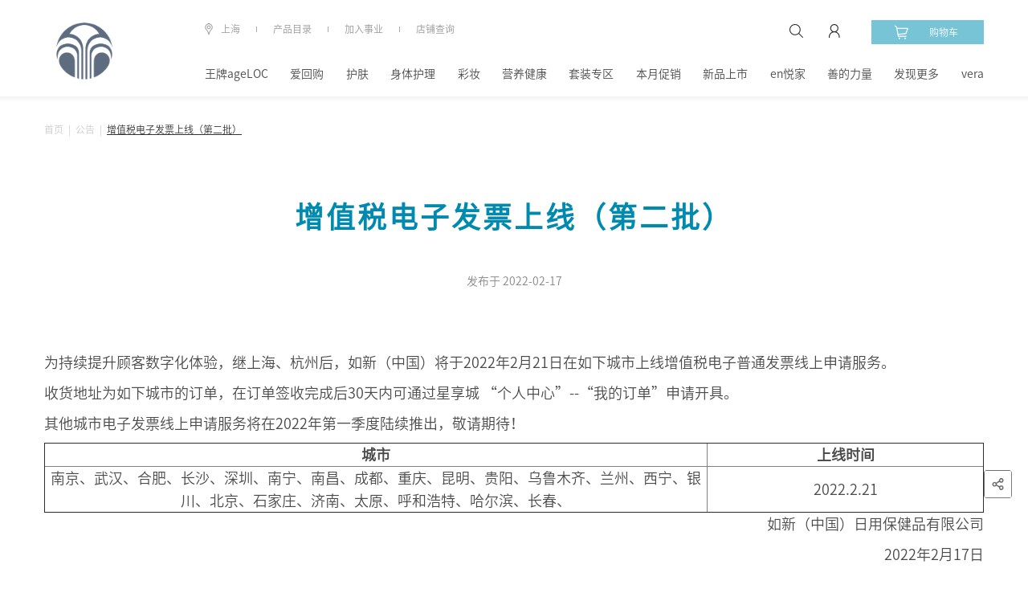

--- FILE ---
content_type: text/html; charset=UTF-8
request_url: http://china.nuskin.com/content/ns-zh/sc_cn/announcementList/zengzhishuifapiao2022.html
body_size: 20583
content:

<!doctype html>

<html lang="zh-CN" class="cms-css-space">
<head>
    

    


<meta name="viewport" content="width=device-width, initial-scale=1,user-scalable=0">
<meta name="og:description"/>

<meta name="og:title"/>
<meta name="robots" content="all"/>
<meta name="title"/>
<meta name="keywords">
<meta name="description">
<script>
var _hmt = _hmt || [];
(function() {
  var hm = document.createElement("script");
  hm.src = "https://hm.baidu.com/hm.js?687e369b55fc851e43c7f909ab3083c0";
  var s = document.getElementsByTagName("script")[0];
  s.parentNode.insertBefore(hm, s);
})();
</script>

<meta name="burialPoint_pageName" content="zengzhishuifapiao2022"/>

<script src="https://pv.sohu.com/cityjson?ie=utf-8"></script>


    <script type="text/javascript">
        (function(){
            let env = 'prod';
            let sensorsSuffix = env === 'prod' ? '?project=production' : '';
            let urlprefix = env === 'prod' ? 'https://img.cn.nuskin.com' : 'https://imgstage.cn.nuskin.com';
            let appActive = false || false;
            window.env = env;
            // 神策埋点
            (function(para) {
                var p = para.sdk_url, n = para.name, w = window, d = document, s = 'script',x = null,y = null;
                if(typeof(w['sensorsDataAnalytic201505']) !== 'undefined') {
                    return false;
                }
                w['sensorsDataAnalytic201505'] = n;
                w[n] = w[n] || function(a) {return function() {(w[n]._q = w[n]._q || []).push([a, arguments]);}};
                var ifs = ['track','quick','register','registerPage','registerOnce','trackSignup', 'trackAbtest', 'setProfile','setOnceProfile','appendProfile', 'incrementProfile', 'deleteProfile', 'unsetProfile', 'identify','login','logout','trackLink','clearAllRegister','getAppStatus'];
                for (var i = 0; i < ifs.length; i++) {
                    w[n][ifs[i]] = w[n].call(null, ifs[i]);
                }
                if (!w[n]._t) {
                    x = d.createElement(s), y = d.getElementsByTagName(s)[0];
                    x.async = 1;
                    x.src = p;
                    x.setAttribute('charset','UTF-8');
                    w[n].para = para;
                    y.parentNode.insertBefore(x, y);
                }
            })({
                sdk_url: urlprefix + '/js_lib/sensors_tagging/sa-sdk-javascript-1.15.26/sensorsdata.min.js',
                heatmap_url: urlprefix + '/js_lib/sensors_tagging/sa-sdk-javascript-1.15.26/heatmap.min.js',
                name: 'sensors',
                server_url: 'https://bd.cn.nuskin.com/sa' + sensorsSuffix,
                heatmap: {scroll_notice_map:'default', clickmap:'default'},
                app_js_bridge: appActive
            });
        })();
    </script>
    <script src="https://static.guance.com/browser-sdk/v2/dataflux-rum.js" type="text/javascript"></script>
    <script>
        if(window.location.origin.startsWith("https://stage.cn.nuskin.com")){
            //stage环境加观测云
            window.DATAFLUX_RUM &&
            window.DATAFLUX_RUM.init({
                applicationId: 'nuskin_nutown_stage_pc',
                datakitOrigin: 'https://datakitstage.cn.nuskin.com', // 协议（包括：//），域名（或IP地址）[和端口号]
                env: 'stage',
                version: '1.0.0',
                trackInteractions: true,
                traceType: 'ddtrace', // 非必填，默认为ddtrace，目前支持 ddtrace、zipkin、skywalking_v3、jaeger、zipkin_single_header、w3c_traceparent 6种类型
                allowedTracingOrigins: [/https:\/\/.*\.cn\.nuskin\.com/],  // 非必填，允许注入trace采集器所需header头部的所有请求列表。可以是请求的origin，也可以是是正则
            })}
        if (window.location.origin.startsWith("https://china.nuskin.com")) {
            //生产环境加观测云
            window.DATAFLUX_RUM &&
            window.DATAFLUX_RUM.init({
                applicationId: 'nuskin_nutown_prod_pc',
                datakitOrigin: 'https://datakit.cn.nuskin.com', // 协议（包括：//），域名（或IP地址）[和端口号]
                env: 'prod',
                version: '1.0.0',
                trackInteractions: true,
                traceType: 'ddtrace', // 非必填，默认为ddtrace，目前支持 ddtrace、zipkin、skywalking_v3、jaeger、zipkin_single_header、w3c_traceparent 6种类型
                allowedTracingOrigins: [/https:\/\/.*\.nuskin\.com/],  // 非必填，允许注入trace采集器所需header头部的所有请求列表。可以是请求的origin，也可以是是正则
            })}
    </script>




    <meta charset="utf-8">
    <meta http-equiv="X-UA-Compatible" content="IE=edge">
    <meta name="viewport" content="width=device-width, initial-scale=1,user-scalable=0">
    <title></title>

<script src="https://img.cn.nuskin.com/js_lib/waterMark.js"></script>
    

    
<link rel="stylesheet" href="/etc/clientlibs/ns-zh/clientlib-all.a3be4fb9c726b2000071b70ced699c5c.css" type="text/css">





    
    
<link rel="stylesheet" href="/etc/clientlibs/ns-zh/clientlib-swiper.36fab696d9ced41a37e6721f2a9e6a64.css" type="text/css">





    
    







<!--<sly data-sly-include="/libs/wcm/core/components/init/init.jsp" />-->

</head>

<body class="cms-css-space" style="background-color:">

    
        
    <div class="admin-header adminpage page basicpage">
    <div class="navigation">
        <div class="nav_con">
            <div class="nav_search_wrap clearfix">
                <div class="search">
                    <i></i>
                    <input id="mobile-search-input" type="search" class="search_input"/>
                    <a href="javascript:;" class="icon_enter"></a>                    
                </div>
                <a class="nav_qrbtn">
                    <img src="/etc/clientlibs/ns-zh/clientlib-all/images/nav/qrbtn.png"/>
                    <span>二维码</span>
                </a>
                <a href="javascript:;" class="icon_close close_search"></a>
            </div>
            <div class="menu" id="header_menu">
                <li class="second">产品目录<i class="icon_arrow"></i></li>

                

                    

                

                    

                

                    

                

                    

                

                    

                

                    

                

                    

                

                    

                

                    

                

                    

                

                    

                

                    
                        
                        
                            <li><a href="https://china.nuskin.com/shop/pointsIntroduce">en悦家</a></li>
                        
                    

                

                    
                        
                        
                            <li><a href="https://china.nuskin.com/html/content/cssy.html">善的力量</a></li>
                        
                    

                

                    
                        
                            <li class="second">
                                发现更多<i class="icon_arrow"></i>
                            </li>
                        
                        
                    

                

                    
                        
                        
                            <li><a href="https://china.nuskin.com/html/vera_appHomePC.html">vera</a></li>
                        
                    

                
                
                    
                
                <em></em>
                

    
        <li class="more">公司信息<i class="icon_more"></i>
            <div class="menu_second">
                
                    <a href="/html/content/shiyejihui.html">加入事业</a>
                
                    <a href="/html/content.html">关于如新</a>
                
                    <a href="/html/news.html">新闻中心</a>
                
                    <a href="/html/announcementList.html">公司公告</a>
                
                    <a href="/html/content/cssy.html">善的力量</a>
                
                    <a href="/content/ns-zh/sc_cn/helpcenter/ActivityTopic.html">活动专题</a>
                
            </div>
        </li>
    
    
        <li class="more">帮助<i class="icon_more"></i>
            <div class="menu_second">
                
                    <a href="/html/sitemap.html">网站地图</a>
                
                    <a href="/html/content/nuskin_mobile.html">掌上如新</a>
                
                    <a href="/html/helpcenter/service_hotline.html">联系我们</a>
                
                    <a href="/html/content/contact.html">查询店铺</a>
                
                    <a href="/html/public/fangweichaxun.html">防伪查询</a>
                
                    <a href="/html/content/shouhoufuwu.html">售后服务</a>
                
            </div>
        </li>
    
    
        <li class="more">其他<i class="icon_more"></i>
            <div class="menu_second">
                
                    <a href="https://china.nuskin.com/html/content/oneglobalvoiceofcn.html">如新顾客之家</a>
                
                    <a href="/html/public/cooperationWebsite.html">合作方网站</a>
                
                    <a href="http://recruitment.cn.nuskin.com/">员工招聘</a>
                
                    <a href="https://www.nuskin.com/us/zh/">集团官网</a>
                
            </div>
        </li>
    


            </div>
            <a href="#" class="btn_login js-user-logged-in">
                <div class="btn_con"><i></i>注册<span>|</span>登录</div>
            </a>
            <a href="#" class="btn_logged-in hidden">
                <div class="btn_con"><i></i>个人中心</div>
            </a>
            <div class="widget-user-container">
                <p class="js-dp-username"></p>
                <p>
                    <img src="/etc/clientlibs/ns-zh/clientlib-all/images/avatar.jpg" alt="avatar">
                </p>
                <a href="/shop/personal" class="btn_more">个人中心</a>
                <a href="#" class="btn_logout js-user-logout">退出登录</a>
            </div>
            <div>
                <div class="city">
                    <i></i>
                    <div class="city_con">上海</div>
                </div>
                
                    
                        <a href="https://china.nuskin.com/shop/problemFeedback" class="feedback">问题反馈</a>
                    
                
            </div>
            <div class="widget-nuLocation-container">
                <div class="entiretybox"></div>
                <div class="menu-drop-btns hidden">
                    <a href="#" class="menu-drop-cacel">取消</a>
                    <a href="#" class="menu-drop-confirm">确认</a>
                </div>
            </div>
        </div>
        <div class="nav_second">
            <div class="btn_back"><i></i>返回</div>
            <div class="second_wrap">
                
    <section>
        <div class="second_btn">
            
                
                    <li class="current">王牌ageLOC</li>
                
                
            
                
                    <li class="current">爱回购</li>
                
                
            
                
                    <li class="current">护肤</li>
                
                
            
                
                    <li class="current">身体护理</li>
                
                
            
                
                    <li class="current">彩妆</li>
                
                
            
                
                    <li class="current">营养健康</li>
                
                
            
                
                    <li class="current">套装专区</li>
                
                
            
                
                    <li class="current">本月促销</li>
                
                
            
                
                    <li class="current">新品上市</li>
                
                
            
                
                    <li class="current">辅销品(兑换)商城</li>
                
                
            
                
                    <li class="current">蜜儿餐</li>
                
                
            
                
                
            
                
                
            
                
                
            
                
                
            
        </div>
        <div class="second_con">
            
                
                
                
                    <li>
                        <div class="allitem"><a href="/shop/productlist/1208600555792019481?parentId=1208600555792019481">全部商品</a></div>
                        
                            <div class="sitem">
                                <a href="/shop/productlist/1351014656534356994?catalogId=1351014656534356994&parentId=1208600555792019481">ageLOC TRME系列</a>
                            </div>
                        
                            <div class="sitem">
                                <a href="/shop/productlist/1370045343255917687?catalogId=1370045343255917687&parentId=1208600555792019481">ageLOC活颜奢享系列</a>
                            </div>
                        
                            <div class="sitem">
                                <a href="/shop/productlist/1358685419704761437?catalogId=1358685419704761437&parentId=1208600555792019481">ageLOC WellSpa iO</a>
                            </div>
                        
                            <div class="sitem">
                                <a href="/shop/productlist/1315467324473528340?catalogId=1315467324473528340&parentId=1208600555792019481">ageLOC LumiSpa iO</a>
                            </div>
                        
                            <div class="sitem">
                                <a href="/shop/productlist/1208600962832443448?catalogId=1208600962832443448&parentId=1208600555792019481">ageLOC LumiSpa</a>
                            </div>
                        
                            <div class="sitem">
                                <a href="/shop/productlist/1208601182500770865?catalogId=1208601182500770865&parentId=1208600555792019481">ageLOC Spa</a>
                            </div>
                        
                            <div class="sitem">
                                <a href="/shop/productlist/1230247307481466968?catalogId=1230247307481466968&parentId=1208600555792019481">ageLOC Nutriol</a>
                            </div>
                        
                            <div class="sitem">
                                <a href="/shop/productlist/1208601695206177913?catalogId=1208601695206177913&parentId=1208600555792019481">ageLOC R²</a>
                            </div>
                        
                            <div class="sitem">
                                <a href="/shop/productlist/1248908408161258547?catalogId=1248908408161258547&parentId=1208600555792019481">ageLOC Boost</a>
                            </div>
                        
                    </li>
                
            
                
                    <li>
                        <div class="allitem"><a href="/shop/productlist/1367832576189959260?parentId=1367832576189959260">全部商品</a></div>
                        
                            
                            
                                <div class="sitem">
                                    <a href="/shop/productlist/1367832611773385826?catalogId=1367832611773385826&parentId=1367832576189959260">灵芝套装</a>
                                </div>
                            
                        
                            
                            
                                <div class="sitem">
                                    <a href="/shop/productlist/1367832634549505036?catalogId=1367832634549505036&parentId=1367832576189959260">如沛套装</a>
                                </div>
                            
                        
                            
                            
                                <div class="sitem">
                                    <a href="/shop/productlist/1367832679897326681?catalogId=1367832679897326681&parentId=1367832576189959260">水光饮套装</a>
                                </div>
                            
                        
                            
                            
                                <div class="sitem">
                                    <a href="/shop/productlist/1367832743202950200?catalogId=1367832743202950200&parentId=1367832576189959260">TRME套装</a>
                                </div>
                            
                        
                            
                            
                                <div class="sitem">
                                    <a href="/shop/productlist/1378397773271039102?catalogId=1378397773271039102&parentId=1367832576189959260">焕活心动套装（辅酶Q10+鱼油）  </a>
                                </div>
                            
                        
                            
                            
                                <div class="sitem">
                                    <a href="/shop/productlist/1378397820072131598?catalogId=1378397820072131598&parentId=1367832576189959260">益生菌套装  </a>
                                </div>
                            
                        
                            
                            
                                <div class="sitem">
                                    <a href="/shop/productlist/1378397870949039188?catalogId=1378397870949039188&parentId=1367832576189959260">红曲套装  </a>
                                </div>
                            
                        
                            
                            
                                <div class="sitem">
                                    <a href="/shop/productlist/1388466624125747245?catalogId=1388466624125747245&parentId=1367832576189959260">爱宝力套装</a>
                                </div>
                            
                        
                    </li>
                
                
                
            
                
                    <li>
                        <div class="allitem"><a href="/shop/productlist/1208601910498743375?parentId=1208601910498743375">全部商品</a></div>
                        
                            
                                <div class="sitem"><span>清洁爽肤</span><i></i>
                                    <div class="sitem_more">
                                        
                                            <a href="/shop/productlist/1208602540708668477?catalogId=1208602540708668477&parentId=1208602191726824532">清洁</a>
                                        
                                            <a href="/shop/productlist/1208602923566847045?catalogId=1208602923566847045&parentId=1208602191726824532">爽肤</a>
                                        
                                    </div>
                                </div>
                            
                            
                        
                            
                                <div class="sitem"><span>面部精华</span><i></i>
                                    <div class="sitem_more">
                                        
                                            <a href="/shop/productlist/1208603083726294112?catalogId=1208603083726294112&parentId=1208602271412358205">精华</a>
                                        
                                    </div>
                                </div>
                            
                            
                        
                            
                                <div class="sitem"><span>日夜乳霜</span><i></i>
                                    <div class="sitem_more">
                                        
                                            <a href="/shop/productlist/1208603300312811523?catalogId=1208603300312811523&parentId=1208602293612817484">日间乳霜</a>
                                        
                                            <a href="/shop/productlist/1208603371227024414?catalogId=1208603371227024414&parentId=1208602293612817484">夜间乳霜</a>
                                        
                                    </div>
                                </div>
                            
                            
                        
                            
                                <div class="sitem"><span>眼周呵护</span><i></i>
                                    <div class="sitem_more">
                                        
                                            <a href="/shop/productlist/1208603442694771740?catalogId=1208603442694771740&parentId=1208602324155739238">眼霜</a>
                                        
                                            <a href="/shop/productlist/1208603473805013099?catalogId=1208603473805013099&parentId=1208602324155739238">导头</a>
                                        
                                    </div>
                                </div>
                            
                            
                        
                            
                                <div class="sitem"><span>面膜</span><i></i>
                                    <div class="sitem_more">
                                        
                                            <a href="/shop/productlist/1208603575839849492?catalogId=1208603575839849492&parentId=1208602354962828390">涂抹式面膜</a>
                                        
                                            <a href="/shop/productlist/1208603722290265107?catalogId=1208603722290265107&parentId=1208602354962828390">贴片面膜</a>
                                        
                                    </div>
                                </div>
                            
                            
                        
                            
                                <div class="sitem"><span>防晒</span><i></i>
                                    <div class="sitem_more">
                                        
                                            <a href="/shop/productlist/1210922580244973644?catalogId=1210922580244973644&parentId=1210922539830782018">防晒喷雾</a>
                                        
                                            <a href="/shop/productlist/1247969658184698912?catalogId=1247969658184698912&parentId=1210922539830782018">防晒乳</a>
                                        
                                    </div>
                                </div>
                            
                            
                        
                            
                                <div class="sitem"><span>产品系列</span><i></i>
                                    <div class="sitem_more">
                                        
                                            <a href="/shop/productlist/1208606125387327534?catalogId=1208606125387327534&parentId=1208605755898507387">ageLOC LumiSpa</a>
                                        
                                            <a href="/shop/productlist/1208606635971479590?catalogId=1208606635971479590&parentId=1208605755898507387">ageLOC焕新系列</a>
                                        
                                            <a href="/shop/productlist/1208606745862310984?catalogId=1208606745862310984&parentId=1208605755898507387">epoch系列</a>
                                        
                                            <a href="/shop/productlist/1208606949857514530?catalogId=1208606949857514530&parentId=1208605755898507387">经典系列</a>
                                        
                                            <a href="/shop/productlist/1208607091336647690?catalogId=1208607091336647690&parentId=1208605755898507387">滢白三效系列</a>
                                        
                                            <a href="/shop/productlist/1208607223544216608?catalogId=1208607223544216608&parentId=1208605755898507387">荟萃善秀系列</a>
                                        
                                            <a href="/shop/productlist/1210922727475743779?catalogId=1210922727475743779&parentId=1208605755898507387">晒特丽防晒系列</a>
                                        
                                    </div>
                                </div>
                            
                            
                        
                    </li>
                
                
                
            
                
                    <li>
                        <div class="allitem"><a href="/shop/productlist/1208603963158661216?parentId=1208603963158661216">全部商品</a></div>
                        
                            
                                <div class="sitem"><span>身体洗护</span><i></i>
                                    <div class="sitem_more">
                                        
                                            <a href="/shop/productlist/1208604172960867441?catalogId=1208604172960867441&parentId=1208604049578097772">身体清洁</a>
                                        
                                            <a href="/shop/productlist/1208604243986162800?catalogId=1208604243986162800&parentId=1208604049578097772">身体滋润</a>
                                        
                                            <a href="/shop/productlist/1320566045774237708?catalogId=1320566045774237708&parentId=1208604049578097772">足部护理</a>
                                        
                                    </div>
                                </div>
                            
                            
                        
                            
                                <div class="sitem"><span>头发洗护</span><i></i>
                                    <div class="sitem_more">
                                        
                                            <a href="/shop/productlist/1208604297437351033?catalogId=1208604297437351033&parentId=1208604063115203682">洗发</a>
                                        
                                            <a href="/shop/productlist/1208604315418265712?catalogId=1208604315418265712&parentId=1208604063115203682">护发</a>
                                        
                                    </div>
                                </div>
                            
                            
                        
                            
                                <div class="sitem"><span>其他</span><i></i>
                                    <div class="sitem_more">
                                        
                                            <a href="/shop/productlist/1208604338688339061?catalogId=1208604338688339061&parentId=1208604077029820425">口腔清洁</a>
                                        
                                            <a href="/shop/productlist/1208604356648336391?catalogId=1208604356648336391&parentId=1208604077029820425">唇部滋润</a>
                                        
                                            <a href="/shop/productlist/1208604384156499058?catalogId=1208604384156499058&parentId=1208604077029820425">手部清洁护理</a>
                                        
                                    </div>
                                </div>
                            
                            
                        
                            
                                <div class="sitem"><span>身体防晒</span><i></i>
                                    <div class="sitem_more">
                                        
                                            <a href="/shop/productlist/1210922842319967250?catalogId=1210922842319967250&parentId=1210922790858825735">防晒喷雾</a>
                                        
                                            <a href="/shop/productlist/1249245800064855050?catalogId=1249245800064855050&parentId=1210922790858825735">防晒乳</a>
                                        
                                    </div>
                                </div>
                            
                            
                        
                            
                                <div class="sitem"><span>产品系列</span><i></i>
                                    <div class="sitem_more">
                                        
                                            <a href="/shop/productlist/1208607558207703092?catalogId=1208607558207703092&parentId=1208607427993504789">epoch系列</a>
                                        
                                            <a href="/shop/productlist/1208607641877793873?catalogId=1208607641877793873&parentId=1208607427993504789">丝昂系列</a>
                                        
                                            <a href="/shop/productlist/1208607697899064352?catalogId=1208607697899064352&parentId=1208607427993504789">身体护理系列</a>
                                        
                                            <a href="/shop/productlist/1210922913700546658?catalogId=1210922913700546658&parentId=1208607427993504789">晒特丽防晒系列</a>
                                        
                                            <a href="/shop/productlist/1422492807017464928?catalogId=1422492807017464928&parentId=1208607427993504789">MyND系列</a>
                                        
                                    </div>
                                </div>
                            
                            
                        
                    </li>
                
                
                
            
                
                    <li>
                        <div class="allitem"><a href="/shop/productlist/1208605325981327401?parentId=1208605325981327401">全部商品</a></div>
                        
                            
                                <div class="sitem"><span>面部底妆</span><i></i>
                                    <div class="sitem_more">
                                        
                                            <a href="/shop/productlist/1208605517160811596?catalogId=1208605517160811596&parentId=1208605355498703908">粉底液</a>
                                        
                                            <a href="/shop/productlist/1419684828023966732?catalogId=1419684828023966732&parentId=1208605355498703908">气垫</a>
                                        
                                    </div>
                                </div>
                            
                            
                        
                            
                            
                                <div class="sitem">
                                    <a href="/shop/productlist/1298502597281443952?catalogId=1298502597281443952&parentId=1208605325981327401">面部彩妆</a>
                                </div>
                            
                        
                            
                                <div class="sitem"><span>唇部彩妆</span><i></i>
                                    <div class="sitem_more">
                                        
                                            <a href="/shop/productlist/1284612086904838197?catalogId=1284612086904838197&parentId=1208605434496329797">唇釉</a>
                                        
                                    </div>
                                </div>
                            
                            
                        
                            
                                <div class="sitem"><span>眼部彩妆</span><i></i>
                                    <div class="sitem_more">
                                        
                                            <a href="/shop/productlist/1208605676765678604?catalogId=1208605676765678604&parentId=1208605452241413159">睫毛膏</a>
                                        
                                    </div>
                                </div>
                            
                            
                        
                            
                                <div class="sitem"><span>产品系列</span><i></i>
                                    <div class="sitem_more">
                                        
                                            <a href="/shop/productlist/1284611815818450974?catalogId=1284611815818450974&parentId=1208607327982408818">觅色系列</a>
                                        
                                    </div>
                                </div>
                            
                            
                        
                    </li>
                
                
                
            
                
                    <li>
                        <div class="allitem"><a href="/shop/productlist/1208604427459670017?parentId=1208604427459670017">全部商品</a></div>
                        
                            
                                <div class="sitem"><span>基础营养</span><i></i>
                                    <div class="sitem_more">
                                        
                                            <a href="/shop/productlist/1226624502387151908?catalogId=1226624502387151908&parentId=1208604696265289818">保健食品</a>
                                        
                                            <a href="/shop/productlist/1226624567558247516?catalogId=1226624567558247516&parentId=1208604696265289818">普通食品</a>
                                        
                                    </div>
                                </div>
                            
                            
                        
                            
                                <div class="sitem"><span>自我保健</span><i></i>
                                    <div class="sitem_more">
                                        
                                            <a href="/shop/productlist/1208605024816656400?catalogId=1208605024816656400&parentId=1208604716137915428">辅助降血脂</a>
                                        
                                            <a href="/shop/productlist/1208605135104871498?catalogId=1208605135104871498&parentId=1208604716137915428">改善记忆力</a>
                                        
                                            <a href="/shop/productlist/1208605181881795711?catalogId=1208605181881795711&parentId=1208604716137915428">调节免疫力</a>
                                        
                                            <a href="/shop/productlist/1208605221022028820?catalogId=1208605221022028820&parentId=1208604716137915428">抗疲劳</a>
                                        
                                            <a href="/shop/productlist/1208605275087623245?catalogId=1208605275087623245&parentId=1208604716137915428">抗氧化</a>
                                        
                                    </div>
                                </div>
                            
                            
                        
                            
                                <div class="sitem"><span>产品系列</span><i></i>
                                    <div class="sitem_more">
                                        
                                            <a href="/shop/productlist/1208607887381939297?catalogId=1208607887381939297&parentId=1208607727019041825">基础营养系列</a>
                                        
                                            <a href="/shop/productlist/1208607945765606437?catalogId=1208607945765606437&parentId=1208607727019041825">自我保健系列</a>
                                        
                                    </div>
                                </div>
                            
                            
                        
                    </li>
                
                
                
            
                
                    <li>
                        <div class="allitem"><a href="/shop/productlist/1208603488938002489?parentId=1208603488938002489">全部商品</a></div>
                        
                            
                            
                                <div class="sitem">
                                    <a href="/shop/productlist/1224902344407293054?catalogId=1224902344407293054&parentId=1208603488938002489">1000元以下</a>
                                </div>
                            
                        
                            
                            
                                <div class="sitem">
                                    <a href="/shop/productlist/1224902586083087401?catalogId=1224902586083087401&parentId=1208603488938002489">1000元-1999元</a>
                                </div>
                            
                        
                            
                            
                                <div class="sitem">
                                    <a href="/shop/productlist/1224902676969443330?catalogId=1224902676969443330&parentId=1208603488938002489">2000元-4999元</a>
                                </div>
                            
                        
                            
                            
                                <div class="sitem">
                                    <a href="/shop/productlist/1229613060078981168?catalogId=1229613060078981168&parentId=1208603488938002489">5000元-9999元</a>
                                </div>
                            
                        
                            
                            
                                <div class="sitem">
                                    <a href="/shop/productlist/1317805177715249264?catalogId=1317805177715249264&parentId=1208603488938002489">展业专区</a>
                                </div>
                            
                        
                    </li>
                
                
                
            
                
                    <li>
                        <div class="allitem"><a href="/shop/productlist/1383396431541402749?parentId=1383396431541402749">全部商品</a></div>
                        
                            
                            
                                <div class="sitem">
                                    <a href="/shop/productlist/1422492536135680040?catalogId=1422492536135680040&parentId=1383396431541402749">营养补充品</a>
                                </div>
                            
                        
                            
                            
                                <div class="sitem">
                                    <a href="/shop/productlist/1419684621571935283?catalogId=1419684621571935283&parentId=1383396431541402749">个人保养品</a>
                                </div>
                            
                        
                            
                            
                                <div class="sitem">
                                    <a href="/shop/productlist/1428141333538814997?catalogId=1428141333538814997&parentId=1383396431541402749">彩妆</a>
                                </div>
                            
                        
                    </li>
                
                
                
            
                
                    <li>
                        <div class="allitem"><a href="/shop/productlist/1414283156583965727?parentId=1414283156583965727">全部商品</a></div>
                        
                            
                            
                                <div class="sitem">
                                    <a href="/shop/productlist/1425891989222654062?catalogId=1425891989222654062&parentId=1414283156583965727">TRU FACE鲜享购</a>
                                </div>
                            
                        
                            
                            
                                <div class="sitem">
                                    <a href="/shop/productlist/1426147679436603432?catalogId=1426147679436603432&parentId=1414283156583965727">Prysm iO</a>
                                </div>
                            
                        
                    </li>
                
                
                
            
                
                    <li>
                        <div class="allitem"><a href="/shop/productlist/1165460430018053002?parentId=1165460430018053002">全部商品</a></div>
                        
                            
                                <div class="sitem"><span>星级顾客专享</span><i></i>
                                    <div class="sitem_more">
                                        
                                            <a href="/shop/productlist/1226624919861759085?catalogId=1226624919861759085&parentId=1226624805725293642">时尚好礼</a>
                                        
                                            <a href="/shop/productlist/1226624971727655945?catalogId=1226624971727655945&parentId=1226624805725293642">教战资料</a>
                                        
                                            <a href="/shop/productlist/1226625065434698773?catalogId=1226625065434698773&parentId=1226624805725293642">产品周边</a>
                                        
                                            <a href="/shop/productlist/1226625094455937141?catalogId=1226625094455937141&parentId=1226624805725293642">精选产品</a>
                                        
                                    </div>
                                </div>
                            
                            
                        
                            
                                <div class="sitem"><span>业务代表(及以上)尊享</span><i></i>
                                    <div class="sitem_more">
                                        
                                            <a href="/shop/productlist/1226625123553937504?catalogId=1226625123553937504&parentId=1226625107463522394">精选产品</a>
                                        
                                            <a href="/shop/productlist/1371731538737264738?catalogId=1371731538737264738&parentId=1226625107463522394">辅销工具</a>
                                        
                                    </div>
                                </div>
                            
                            
                        
                            
                                <div class="sitem"><span>企业社会责任报告</span><i></i>
                                    <div class="sitem_more">
                                        
                                            <a href="/shop/productlist/1269258578363986951?catalogId=1269258578363986951&parentId=1260015669150397501">如新中国2020抗疫专题报告</a>
                                        
                                            <a href="/shop/productlist/1260015699938681981?catalogId=1260015699938681981&parentId=1260015669150397501">如新中国2019企业社会责任报告</a>
                                        
                                            <a href="/shop/productlist/1315198147325284479?catalogId=1315198147325284479&parentId=1260015669150397501">如新中国2021年企业社会责任报告</a>
                                        
                                            <a href="/shop/productlist/1348899499490362412?catalogId=1348899499490362412&parentId=1260015669150397501">如新集团2022年可持续发展报告</a>
                                        
                                    </div>
                                </div>
                            
                            
                        
                            
                                <div class="sitem"><span>按系列</span><i></i>
                                    <div class="sitem_more">
                                        
                                            <a href="/shop/productlist/1208615232913734670?catalogId=1208615232913734670&parentId=1208615159955899480">产品资料</a>
                                        
                                            <a href="/shop/productlist/1208615387106872424?catalogId=1208615387106872424&parentId=1208615159955899480">时尚好礼</a>
                                        
                                    </div>
                                </div>
                            
                            
                        
                            
                            
                                <div class="sitem">
                                    <a href="/shop/productlist/1283213343188965437?catalogId=1283213343188965437&parentId=1165460430018053002">善的力量周边</a>
                                </div>
                            
                        
                            
                            
                                <div class="sitem">
                                    <a href="/shop/productlist/1361582558471561328?catalogId=1361582558471561328&parentId=1165460430018053002">销售服务赋能系列周边</a>
                                </div>
                            
                        
                    </li>
                
                
                
            
                
                    <li>
                        <div class="allitem"><a href="/shop/productlist/1173522171665852416?parentId=1173522171665852416">全部商品</a></div>
                        
                            
                                <div class="sitem"><span>按系列</span><i></i>
                                    <div class="sitem_more">
                                        
                                            <a href="/shop/productlist/1183744241518728194?catalogId=1183744241518728194&parentId=1183744172161717249">蜜儿餐（捐赠）</a>
                                        
                                            <a href="/shop/productlist/1183744283526796294?catalogId=1183744283526796294&parentId=1183744172161717249">蜜儿餐（自用）</a>
                                        
                                    </div>
                                </div>
                            
                            
                        
                    </li>
                
                
                
            
                
                
                
            
                
                
                
            
                
                
                
            
                
                
                
            
        </div>
    </section>




                

                    

                

                    

                

                    

                

                    

                

                    

                

                    

                

                    

                

                    

                

                    

                

                    

                

                    

                

                    <section>
                        
                        
                    </section>

                

                    <section>
                        
                        
                    </section>

                

                    <section>
                        <div class="second_btn">
                            
                                <li class=" current">
                                    
                                        蜜儿餐
                                    
                                    

                                </li>
                            
                                <li>
                                    
                                        星级顾客购物计划
                                    
                                    

                                </li>
                            
                                <li>
                                    
                                        成分百科&amp;学术专区
                                    
                                    

                                </li>
                            
                                <li>
                                    
                                        产品相关
                                    
                                    

                                </li>
                            
                                <li>
                                    
                                        预约参观
                                    
                                    

                                </li>
                            
                                <li>
                                    
                                    
                                        
                                            <a href="https://china.nuskin.com/shop/activity">活动专区</a>
                                        
                                    

                                </li>
                            
                                <li>
                                    
                                    
                                        
                                            <a href="https://china.nuskin.com/shop/qualifications?parentId=1">我的尊享优惠</a>
                                        
                                    

                                </li>
                            
                        </div>
                        <div class="second_con">
                            
                                <li>
                                    
                                        <div class="sitem">
                                            
                                                <a href="https://china.nuskin.com/shop/productlist/1183744241518728194?catalogId=1183744241518728194&parentId=1183744172161717249">蜜儿餐（捐赠）</a>
                                            
                                        </div>
                                    
                                        <div class="sitem">
                                            
                                                <a href="https://china.nuskin.com/shop/productlist/1183744283526796294?catalogId=1183744283526796294&parentId=1183744172161717249">蜜儿餐（自用）</a>
                                            
                                        </div>
                                    
                                </li>
                            
                                <li>
                                    
                                        <div class="sitem">
                                            
                                                <a href="/content/ns-zh/sc_cn/content/aro.html">星级顾客购物计划</a>
                                            
                                        </div>
                                    
                                        <div class="sitem">
                                            
                                                <a href="http://china.nuskin.com/shop/productlist/1165460430018053002?parentId=1165460430018053002&catalogId=1165460430018053002">辅销品（兑换）商城</a>
                                            
                                        </div>
                                    
                                </li>
                            
                                <li>
                                    
                                        <div class="sitem">
                                            
                                                <a href="/content/ns-zh/sc_cn/content/encyclopedia.html">成分小百科</a>
                                            
                                        </div>
                                    
                                        <div class="sitem">
                                            
                                                <a href="/content/ns-zh/sc_cn/content/learningArea.html">学术专区</a>
                                            
                                        </div>
                                    
                                </li>
                            
                                <li>
                                    
                                        <div class="sitem">
                                            
                                                <a href="/content/ns-zh/sc_cn/content/product_flyer.html">产品手册</a>
                                            
                                        </div>
                                    
                                        <div class="sitem">
                                            
                                                <a href="https://test-y3cnn-1300142057.tcloudbaseapp.com/jump-mp-demo.html?sign=284f42f366168907e17be50cbcb0fae6&t=1768791063">探秘Prysm iO</a>
                                            
                                        </div>
                                    
                                        <div class="sitem">
                                            
                                                <a href="/content/ns-zh/sc_cn/helpcenter/wellspaiozhuanqu.html">揭秘ageLOC WellSpa iO</a>
                                            
                                        </div>
                                    
                                        <div class="sitem">
                                            
                                                <a href="/content/ns-zh/sc_cn/helpcenter/tanmiagelocboost.html">探秘ageLOC Boost</a>
                                            
                                        </div>
                                    
                                </li>
                            
                                <li>
                                    
                                        <div class="sitem">
                                            
                                                <a href="https://china.nuskin.com/gcip-reservation/#/login/false">预约如新大中华创新总部园区</a>
                                            
                                        </div>
                                    
                                        <div class="sitem">
                                            
                                                <a href="https://china.nuskin.com/gcip-reservationhz/#/login/false">预约华茂保健品生产基地</a>
                                            
                                        </div>
                                    
                                </li>
                            
                                <li>
                                    
                                </li>
                            
                                <li>
                                    
                                </li>
                            
                        </div>
                    </section>

                

                    <section>
                        
                        
                    </section>

                
            </div>
        </div>
    	<div class="nav_popover">
    		<div class="nav_popover_internal">
    			<div class="nav_popover_top">
	    			<a href="#"></a>
	    		</div>
	    		<!-- swiper -->
	    		<div class="swiper-container recommend_swipe">
		    		<div class="swiper-wrapper">
				    </div>				    
	    		</div>
	    		<div class="swiper-pagination-recommend"></div>
	    		<div class="nav_popover_bottom">
		    		<a href="#">
		    			<span>查看所有推荐产品</span>
		    		</a>
	    		</div>
    		</div>
    	</div>
    </div>

    <div class="container-fluid header-wrap">
        <div class="header_push"></div>
        <div class="header">
            <div class="container header_con">
                <div class="row">
                    
                        <div class="left-nav-icon visible-xs-block visible-sm-block ">
                            
                                <a href="#" onclick="javascript: window.history.go(-1);return false;" id="back_icon" class="nav-back"></a>
                            
                            
                        </div>
                    
                    <a href="#" class="mobile_nav visible-xs-block visible-sm-block"><span></span><span></span><span></span></a>
                    <div class="col-md-2">
                        
                            <div class="logo logo1 visible-md-block  visible-lg-block">
                                <div>
    
        <a href="/content/ns-zh/sc_cn/home.html">
            
    <img src="/content/dam/ns-zh/images/20250526pclogo1.png" alt="Nuskin logo" title="Nuskin logo"/>

        </a>
    
</div>

                            </div>
                        
                        

                        
    <div class="vertical"></div>
    <div class="logo logo2 visible-md-block  visible-lg-block">
        <div>
            
                
    <img src="/content/dam/ns-zh/images/20250526huodonglogo.png" title="2025-12-31 23:59:59"/>

            
        </div>
    </div>



                    </div>
                    <a id="message_icon" class="nav-mail"></a>
                    <div class="mobile-searchbar">
                        <div class="search">
                            <i></i>
                            <input type="search" class="search_input"/>
                            <a href="javascript:;" class="icon_enter"></a>
                        </div>
                    </div>
                    <div class="mobile-update-info">
                        <div class="update-info"><i></i><span></span></div>
                    </div>
                    <div class="col-md-10 visible-md-block visible-lg-block">
                        <div class="nav1">
                            <a href="#" class="city"><i></i><span>上海</span></a><em></em>

                            
    

        

            <a href="https://china.nuskin.com/content/dam/ns-zh/pdf/2023nuskinproduct.pdf">产品目录</a>
            
                <em></em>
            

        

            <a href="/content/ns-zh/sc_cn/content/shiyejihui.html">加入事业</a>
            
                <em></em>
            

        

            <a href="/content/ns-zh/sc_cn/content/contact.html">店铺查询</a>
            

        
    





                        </div>
                        <div class="widget-nuLocation-container hidden">
                            <div class="entiretybox"></div>
                        </div>
                        <div class="header_btn">
                            <a href="#" class="search"></a>
                            <a href="#" class="user js-user-logged-in"></a>
                            <div class="header-user hidden">
                                <i></i>
                                <div class="header-user__dropdown">
                                    <p class="header-user__dropdown-header">用户名<span class="js-dp-username"></span></p>
                                    <p class="header-user__dropdown-header header_user_cn">CN编号<span class="js-dp-cncode"></span></p>
                                    <p class="header-user__dropdown-header">顾客类型<span class="js-dp-usertype"></span></p>
                                    <div class="enJoy" style="display:none">
                                        en悦家可用点数：<span class="js-dp-enjoy-points"></span>
                                    </div>
                                    <a href="/shop/usercenter/message" class="btn_more hidden-ipad">个人中心</a>
                                    <a href="/shop/personal" class="btn_more shown-ipad">个人中心</a>
                                    <a href="#" class="btn_logout js-user-logout">退出登录</a>
                                </div>
                            </div>
                            <a href="#" id="shoppingCart" class="buycar_btn">
                                <i></i>购物车
                                <div class="buycar_num"><span></span></div>
                            </a>
                        </div>
                        <div class="clearfix"></div>
                        
    


        <div class="nav2">

            

                

                    


                        <div class="nav_item"><a href="#">王牌ageLOC</a>
                            <div class="navigation_web">
                                <div class="row nav_web_wrap" type="1">
                                    <div class="container">
                                        <div class="col-md-12 visible-md-block visible-lg-block children-navi">
                                            <section class="nav_web_main1v nav_web_main3v row">
                                                <div class="col-md-12 nav_web_list">
                                                    <div class="row">
                                                        <div class="noImg-dispay-wrap clearfix">
                                                            
                                                                <div class="col-md-3">
                                                                    <li>
                                                                        <a href="/shop/productlist/1351014656534356994?catalogId=1351014656534356994&parentId=1208600555792019481" class="nav_title">ageLOC TRME系列</a>
                                                                    </li>
                                                                </div>
                                                            
                                                                <div class="col-md-3">
                                                                    <li>
                                                                        <a href="/shop/productlist/1370045343255917687?catalogId=1370045343255917687&parentId=1208600555792019481" class="nav_title">ageLOC活颜奢享系列</a>
                                                                    </li>
                                                                </div>
                                                            
                                                                <div class="col-md-3">
                                                                    <li>
                                                                        <a href="/shop/productlist/1358685419704761437?catalogId=1358685419704761437&parentId=1208600555792019481" class="nav_title">ageLOC WellSpa iO</a>
                                                                    </li>
                                                                </div>
                                                            
                                                                <div class="col-md-3">
                                                                    <li>
                                                                        <a href="/shop/productlist/1315467324473528340?catalogId=1315467324473528340&parentId=1208600555792019481" class="nav_title">ageLOC LumiSpa iO</a>
                                                                    </li>
                                                                </div>
                                                            
                                                                <div class="col-md-3">
                                                                    <li>
                                                                        <a href="/shop/productlist/1208600962832443448?catalogId=1208600962832443448&parentId=1208600555792019481" class="nav_title">ageLOC LumiSpa</a>
                                                                    </li>
                                                                </div>
                                                            
                                                                <div class="col-md-3">
                                                                    <li>
                                                                        <a href="/shop/productlist/1208601182500770865?catalogId=1208601182500770865&parentId=1208600555792019481" class="nav_title">ageLOC Spa</a>
                                                                    </li>
                                                                </div>
                                                            
                                                                <div class="col-md-3">
                                                                    <li>
                                                                        <a href="/shop/productlist/1230247307481466968?catalogId=1230247307481466968&parentId=1208600555792019481" class="nav_title">ageLOC Nutriol</a>
                                                                    </li>
                                                                </div>
                                                            
                                                                <div class="col-md-3">
                                                                    <li>
                                                                        <a href="/shop/productlist/1208601695206177913?catalogId=1208601695206177913&parentId=1208600555792019481" class="nav_title">ageLOC R²</a>
                                                                    </li>
                                                                </div>
                                                            
                                                                <div class="col-md-3">
                                                                    <li>
                                                                        <a href="/shop/productlist/1248908408161258547?catalogId=1248908408161258547&parentId=1208600555792019481" class="nav_title">ageLOC Boost</a>
                                                                    </li>
                                                                </div>
                                                            
                                                        </div>
                                                    </div>
                                                </div>

                                                

                                            </section>
                                            <div class="nav_btn_more">
                                                <a href="/shop/productlist/1208600555792019481?parentId=1208600555792019481">
                                                    查看所有商品 &gt;
                                                </a>
                                            </div>
                                        </div>
                                    </div>
                                </div>
                            </div>

                        </div>


                    
                

                    
                

                    
                

                    
                

                    
                

                    
                

                    
                

                    
                

                    
                

                    
                

                    
                

                    
                

                    
                

                    
                

                    
                

            


            
                
                    

                
                    
                        <div class="nav_item">

                            
                                <a>爱回购</a>
                            
                            
                            

                            <div class="navigation_web">
                                <div class="row nav_web_wrap">
                                    <div class="container">
                                        <div class="col-md-12 visible-md-block visible-lg-block children-navi">
                                            <section class="nav_web_main1v row">
                                                
                                                    <div class="col-md-6 nav_web_list">

                                                        

                                                            
                                                                <li>
                                                                    <div class="nav_title">
                                                                        <a href="/shop/productlist/1367832611773385826?catalogId=1367832611773385826&parentId=1367832576189959260"> 灵芝套装</a>
                                                                    </div>
                                                                    <div class="nav_con_item">

                                                                        

                                                                    </div>
                                                                </li>
                                                            
                                                        

                                                            
                                                                <li>
                                                                    <div class="nav_title">
                                                                        <a href="/shop/productlist/1367832634549505036?catalogId=1367832634549505036&parentId=1367832576189959260"> 如沛套装</a>
                                                                    </div>
                                                                    <div class="nav_con_item">

                                                                        

                                                                    </div>
                                                                </li>
                                                            
                                                        

                                                            
                                                                <li>
                                                                    <div class="nav_title">
                                                                        <a href="/shop/productlist/1367832679897326681?catalogId=1367832679897326681&parentId=1367832576189959260"> 水光饮套装</a>
                                                                    </div>
                                                                    <div class="nav_con_item">

                                                                        

                                                                    </div>
                                                                </li>
                                                            
                                                        

                                                            
                                                                <li>
                                                                    <div class="nav_title">
                                                                        <a href="/shop/productlist/1367832743202950200?catalogId=1367832743202950200&parentId=1367832576189959260"> TRME套装</a>
                                                                    </div>
                                                                    <div class="nav_con_item">

                                                                        

                                                                    </div>
                                                                </li>
                                                            
                                                        

                                                            
                                                                <li>
                                                                    <div class="nav_title">
                                                                        <a href="/shop/productlist/1378397773271039102?catalogId=1378397773271039102&parentId=1367832576189959260"> 焕活心动套装（辅酶Q10+鱼油）  </a>
                                                                    </div>
                                                                    <div class="nav_con_item">

                                                                        

                                                                    </div>
                                                                </li>
                                                            
                                                        

                                                            
                                                                <li>
                                                                    <div class="nav_title">
                                                                        <a href="/shop/productlist/1378397820072131598?catalogId=1378397820072131598&parentId=1367832576189959260"> 益生菌套装  </a>
                                                                    </div>
                                                                    <div class="nav_con_item">

                                                                        

                                                                    </div>
                                                                </li>
                                                            
                                                        

                                                            
                                                                <li>
                                                                    <div class="nav_title">
                                                                        <a href="/shop/productlist/1378397870949039188?catalogId=1378397870949039188&parentId=1367832576189959260"> 红曲套装  </a>
                                                                    </div>
                                                                    <div class="nav_con_item">

                                                                        

                                                                    </div>
                                                                </li>
                                                            
                                                        

                                                            
                                                                <li>
                                                                    <div class="nav_title">
                                                                        <a href="/shop/productlist/1388466624125747245?catalogId=1388466624125747245&parentId=1367832576189959260"> 爱宝力套装</a>
                                                                    </div>
                                                                    <div class="nav_con_item">

                                                                        

                                                                    </div>
                                                                </li>
                                                            
                                                        
                                                    </div>

                                                    
                                                        
                                                    
                                                        
                                                    
                                                        
                                                    
                                                        
                                                    
                                                        
                                                    
                                                        
                                                    
                                                        
                                                    
                                                        
                                                    

                                                    <div class="col-md-4 nav_banner">

                                                        

                                                    </div>
                                                

                                                
                                            </section>
                                            
                                                <div class="nav_btn_more">
                                                    <a href="/shop/productlist/1367832576189959260?parentId=1367832576189959260">
                                                        查看所有商品 &gt;
                                                    </a>
                                                </div>
                                            
                                        </div>
                                    </div>
                                </div>
                            </div>
                        </div>
                    

                
                    
                        <div class="nav_item">

                            
                                <a>护肤</a>
                            
                            
                            

                            <div class="navigation_web">
                                <div class="row nav_web_wrap">
                                    <div class="container">
                                        <div class="col-md-12 visible-md-block visible-lg-block children-navi">
                                            <section class="nav_web_main1v row">
                                                
                                                    <div class="col-md-6 nav_web_list">

                                                        

                                                            
                                                                <li>
                                                                    <div class="nav_title">
                                                                        <a href="/shop/productlist/1208602191726824532?catalogId=1208602191726824532&parentId=1208601910498743375"> 清洁爽肤</a>
                                                                    </div>
                                                                    <div class="nav_con_item">

                                                                        
                                                                            <a href="/shop/productlist/1208602540708668477?catalogId=1208602540708668477&parentId=1208602191726824532"> 清洁</a>
                                                                        
                                                                            <a href="/shop/productlist/1208602923566847045?catalogId=1208602923566847045&parentId=1208602191726824532"> 爽肤</a>
                                                                        

                                                                    </div>
                                                                </li>
                                                            
                                                        

                                                            
                                                                <li>
                                                                    <div class="nav_title">
                                                                        <a href="/shop/productlist/1208602271412358205?catalogId=1208602271412358205&parentId=1208601910498743375"> 面部精华</a>
                                                                    </div>
                                                                    <div class="nav_con_item">

                                                                        
                                                                            <a href="/shop/productlist/1208603083726294112?catalogId=1208603083726294112&parentId=1208602271412358205"> 精华</a>
                                                                        

                                                                    </div>
                                                                </li>
                                                            
                                                        

                                                            
                                                                <li>
                                                                    <div class="nav_title">
                                                                        <a href="/shop/productlist/1208602293612817484?catalogId=1208602293612817484&parentId=1208601910498743375"> 日夜乳霜</a>
                                                                    </div>
                                                                    <div class="nav_con_item">

                                                                        
                                                                            <a href="/shop/productlist/1208603300312811523?catalogId=1208603300312811523&parentId=1208602293612817484"> 日间乳霜</a>
                                                                        
                                                                            <a href="/shop/productlist/1208603371227024414?catalogId=1208603371227024414&parentId=1208602293612817484"> 夜间乳霜</a>
                                                                        

                                                                    </div>
                                                                </li>
                                                            
                                                        

                                                            
                                                                <li>
                                                                    <div class="nav_title">
                                                                        <a href="/shop/productlist/1208602324155739238?catalogId=1208602324155739238&parentId=1208601910498743375"> 眼周呵护</a>
                                                                    </div>
                                                                    <div class="nav_con_item">

                                                                        
                                                                            <a href="/shop/productlist/1208603442694771740?catalogId=1208603442694771740&parentId=1208602324155739238"> 眼霜</a>
                                                                        
                                                                            <a href="/shop/productlist/1208603473805013099?catalogId=1208603473805013099&parentId=1208602324155739238"> 导头</a>
                                                                        

                                                                    </div>
                                                                </li>
                                                            
                                                        

                                                            
                                                                <li>
                                                                    <div class="nav_title">
                                                                        <a href="/shop/productlist/1208602354962828390?catalogId=1208602354962828390&parentId=1208601910498743375"> 面膜</a>
                                                                    </div>
                                                                    <div class="nav_con_item">

                                                                        
                                                                            <a href="/shop/productlist/1208603575839849492?catalogId=1208603575839849492&parentId=1208602354962828390"> 涂抹式面膜</a>
                                                                        
                                                                            <a href="/shop/productlist/1208603722290265107?catalogId=1208603722290265107&parentId=1208602354962828390"> 贴片面膜</a>
                                                                        

                                                                    </div>
                                                                </li>
                                                            
                                                        

                                                            
                                                                <li>
                                                                    <div class="nav_title">
                                                                        <a href="/shop/productlist/1210922539830782018?catalogId=1210922539830782018&parentId=1208601910498743375"> 防晒</a>
                                                                    </div>
                                                                    <div class="nav_con_item">

                                                                        
                                                                            <a href="/shop/productlist/1210922580244973644?catalogId=1210922580244973644&parentId=1210922539830782018"> 防晒喷雾</a>
                                                                        
                                                                            <a href="/shop/productlist/1247969658184698912?catalogId=1247969658184698912&parentId=1210922539830782018"> 防晒乳</a>
                                                                        

                                                                    </div>
                                                                </li>
                                                            
                                                        

                                                            
                                                        
                                                    </div>

                                                    
                                                        
                                                    
                                                        
                                                    
                                                        
                                                    
                                                        
                                                    
                                                        
                                                    
                                                        
                                                    
                                                        
                                                            <div class="col-md-2">
                                                                <div class="nav_pro_type">
                                                                    <div class="nav_title">产品系列</div>
                                                                    <div class="nav_con_item">

                                                                        
                                                                            <a href="/shop/productlist/1208606125387327534?catalogId=1208606125387327534&parentId=1208605755898507387"> ageLOC LumiSpa</a>
                                                                        
                                                                            <a href="/shop/productlist/1208606635971479590?catalogId=1208606635971479590&parentId=1208605755898507387"> ageLOC焕新系列</a>
                                                                        
                                                                            <a href="/shop/productlist/1208606745862310984?catalogId=1208606745862310984&parentId=1208605755898507387"> epoch系列</a>
                                                                        
                                                                            <a href="/shop/productlist/1208606949857514530?catalogId=1208606949857514530&parentId=1208605755898507387"> 经典系列</a>
                                                                        
                                                                            <a href="/shop/productlist/1208607091336647690?catalogId=1208607091336647690&parentId=1208605755898507387"> 滢白三效系列</a>
                                                                        
                                                                            <a href="/shop/productlist/1208607223544216608?catalogId=1208607223544216608&parentId=1208605755898507387"> 荟萃善秀系列</a>
                                                                        
                                                                            <a href="/shop/productlist/1210922727475743779?catalogId=1210922727475743779&parentId=1208605755898507387"> 晒特丽防晒系列</a>
                                                                        

                                                                    </div>
                                                                </div>
                                                            </div>
                                                        
                                                    

                                                    <div class="col-md-4 nav_banner">

                                                        

                                                    </div>
                                                

                                                
                                            </section>
                                            
                                                <div class="nav_btn_more">
                                                    <a href="/shop/productlist/1208601910498743375?parentId=1208601910498743375">
                                                        查看所有商品 &gt;
                                                    </a>
                                                </div>
                                            
                                        </div>
                                    </div>
                                </div>
                            </div>
                        </div>
                    

                
                    
                        <div class="nav_item">

                            
                                <a>身体护理</a>
                            
                            
                            

                            <div class="navigation_web">
                                <div class="row nav_web_wrap">
                                    <div class="container">
                                        <div class="col-md-12 visible-md-block visible-lg-block children-navi">
                                            <section class="nav_web_main1v row">
                                                
                                                    <div class="col-md-6 nav_web_list">

                                                        

                                                            
                                                                <li>
                                                                    <div class="nav_title">
                                                                        <a href="/shop/productlist/1208604049578097772?catalogId=1208604049578097772&parentId=1208603963158661216"> 身体洗护</a>
                                                                    </div>
                                                                    <div class="nav_con_item">

                                                                        
                                                                            <a href="/shop/productlist/1208604172960867441?catalogId=1208604172960867441&parentId=1208604049578097772"> 身体清洁</a>
                                                                        
                                                                            <a href="/shop/productlist/1208604243986162800?catalogId=1208604243986162800&parentId=1208604049578097772"> 身体滋润</a>
                                                                        
                                                                            <a href="/shop/productlist/1320566045774237708?catalogId=1320566045774237708&parentId=1208604049578097772"> 足部护理</a>
                                                                        

                                                                    </div>
                                                                </li>
                                                            
                                                        

                                                            
                                                                <li>
                                                                    <div class="nav_title">
                                                                        <a href="/shop/productlist/1208604063115203682?catalogId=1208604063115203682&parentId=1208603963158661216"> 头发洗护</a>
                                                                    </div>
                                                                    <div class="nav_con_item">

                                                                        
                                                                            <a href="/shop/productlist/1208604297437351033?catalogId=1208604297437351033&parentId=1208604063115203682"> 洗发</a>
                                                                        
                                                                            <a href="/shop/productlist/1208604315418265712?catalogId=1208604315418265712&parentId=1208604063115203682"> 护发</a>
                                                                        

                                                                    </div>
                                                                </li>
                                                            
                                                        

                                                            
                                                                <li>
                                                                    <div class="nav_title">
                                                                        <a href="/shop/productlist/1208604077029820425?catalogId=1208604077029820425&parentId=1208603963158661216"> 其他</a>
                                                                    </div>
                                                                    <div class="nav_con_item">

                                                                        
                                                                            <a href="/shop/productlist/1208604338688339061?catalogId=1208604338688339061&parentId=1208604077029820425"> 口腔清洁</a>
                                                                        
                                                                            <a href="/shop/productlist/1208604356648336391?catalogId=1208604356648336391&parentId=1208604077029820425"> 唇部滋润</a>
                                                                        
                                                                            <a href="/shop/productlist/1208604384156499058?catalogId=1208604384156499058&parentId=1208604077029820425"> 手部清洁护理</a>
                                                                        

                                                                    </div>
                                                                </li>
                                                            
                                                        

                                                            
                                                                <li>
                                                                    <div class="nav_title">
                                                                        <a href="/shop/productlist/1210922790858825735?catalogId=1210922790858825735&parentId=1208603963158661216"> 身体防晒</a>
                                                                    </div>
                                                                    <div class="nav_con_item">

                                                                        
                                                                            <a href="/shop/productlist/1210922842319967250?catalogId=1210922842319967250&parentId=1210922790858825735"> 防晒喷雾</a>
                                                                        
                                                                            <a href="/shop/productlist/1249245800064855050?catalogId=1249245800064855050&parentId=1210922790858825735"> 防晒乳</a>
                                                                        

                                                                    </div>
                                                                </li>
                                                            
                                                        

                                                            
                                                        
                                                    </div>

                                                    
                                                        
                                                    
                                                        
                                                    
                                                        
                                                    
                                                        
                                                    
                                                        
                                                            <div class="col-md-2">
                                                                <div class="nav_pro_type">
                                                                    <div class="nav_title">产品系列</div>
                                                                    <div class="nav_con_item">

                                                                        
                                                                            <a href="/shop/productlist/1208607558207703092?catalogId=1208607558207703092&parentId=1208607427993504789"> epoch系列</a>
                                                                        
                                                                            <a href="/shop/productlist/1208607641877793873?catalogId=1208607641877793873&parentId=1208607427993504789"> 丝昂系列</a>
                                                                        
                                                                            <a href="/shop/productlist/1208607697899064352?catalogId=1208607697899064352&parentId=1208607427993504789"> 身体护理系列</a>
                                                                        
                                                                            <a href="/shop/productlist/1210922913700546658?catalogId=1210922913700546658&parentId=1208607427993504789"> 晒特丽防晒系列</a>
                                                                        
                                                                            <a href="/shop/productlist/1422492807017464928?catalogId=1422492807017464928&parentId=1208607427993504789"> MyND系列</a>
                                                                        

                                                                    </div>
                                                                </div>
                                                            </div>
                                                        
                                                    

                                                    <div class="col-md-4 nav_banner">

                                                        

                                                    </div>
                                                

                                                
                                            </section>
                                            
                                                <div class="nav_btn_more">
                                                    <a href="/shop/productlist/1208603963158661216?parentId=1208603963158661216">
                                                        查看所有商品 &gt;
                                                    </a>
                                                </div>
                                            
                                        </div>
                                    </div>
                                </div>
                            </div>
                        </div>
                    

                
                    
                        <div class="nav_item">

                            
                                <a>彩妆</a>
                            
                            
                            

                            <div class="navigation_web">
                                <div class="row nav_web_wrap">
                                    <div class="container">
                                        <div class="col-md-12 visible-md-block visible-lg-block children-navi">
                                            <section class="nav_web_main1v row">
                                                
                                                    <div class="col-md-6 nav_web_list">

                                                        

                                                            
                                                                <li>
                                                                    <div class="nav_title">
                                                                        <a href="/shop/productlist/1208605355498703908?catalogId=1208605355498703908&parentId=1208605325981327401"> 面部底妆</a>
                                                                    </div>
                                                                    <div class="nav_con_item">

                                                                        
                                                                            <a href="/shop/productlist/1208605517160811596?catalogId=1208605517160811596&parentId=1208605355498703908"> 粉底液</a>
                                                                        
                                                                            <a href="/shop/productlist/1419684828023966732?catalogId=1419684828023966732&parentId=1208605355498703908"> 气垫</a>
                                                                        

                                                                    </div>
                                                                </li>
                                                            
                                                        

                                                            
                                                                <li>
                                                                    <div class="nav_title">
                                                                        <a href="/shop/productlist/1298502597281443952?catalogId=1298502597281443952&parentId=1208605325981327401"> 面部彩妆</a>
                                                                    </div>
                                                                    <div class="nav_con_item">

                                                                        

                                                                    </div>
                                                                </li>
                                                            
                                                        

                                                            
                                                                <li>
                                                                    <div class="nav_title">
                                                                        <a href="/shop/productlist/1208605434496329797?catalogId=1208605434496329797&parentId=1208605325981327401"> 唇部彩妆</a>
                                                                    </div>
                                                                    <div class="nav_con_item">

                                                                        
                                                                            <a href="/shop/productlist/1284612086904838197?catalogId=1284612086904838197&parentId=1208605434496329797"> 唇釉</a>
                                                                        

                                                                    </div>
                                                                </li>
                                                            
                                                        

                                                            
                                                                <li>
                                                                    <div class="nav_title">
                                                                        <a href="/shop/productlist/1208605452241413159?catalogId=1208605452241413159&parentId=1208605325981327401"> 眼部彩妆</a>
                                                                    </div>
                                                                    <div class="nav_con_item">

                                                                        
                                                                            <a href="/shop/productlist/1208605676765678604?catalogId=1208605676765678604&parentId=1208605452241413159"> 睫毛膏</a>
                                                                        

                                                                    </div>
                                                                </li>
                                                            
                                                        

                                                            
                                                        
                                                    </div>

                                                    
                                                        
                                                    
                                                        
                                                    
                                                        
                                                    
                                                        
                                                    
                                                        
                                                            <div class="col-md-2">
                                                                <div class="nav_pro_type">
                                                                    <div class="nav_title">产品系列</div>
                                                                    <div class="nav_con_item">

                                                                        
                                                                            <a href="/shop/productlist/1284611815818450974?catalogId=1284611815818450974&parentId=1208607327982408818"> 觅色系列</a>
                                                                        

                                                                    </div>
                                                                </div>
                                                            </div>
                                                        
                                                    

                                                    <div class="col-md-4 nav_banner">

                                                        

                                                    </div>
                                                

                                                
                                            </section>
                                            
                                                <div class="nav_btn_more">
                                                    <a href="/shop/productlist/1208605325981327401?parentId=1208605325981327401">
                                                        查看所有商品 &gt;
                                                    </a>
                                                </div>
                                            
                                        </div>
                                    </div>
                                </div>
                            </div>
                        </div>
                    

                
                    
                        <div class="nav_item">

                            
                                <a>营养健康</a>
                            
                            
                            

                            <div class="navigation_web">
                                <div class="row nav_web_wrap">
                                    <div class="container">
                                        <div class="col-md-12 visible-md-block visible-lg-block children-navi">
                                            <section class="nav_web_main1v row">
                                                
                                                    <div class="col-md-6 nav_web_list">

                                                        

                                                            
                                                                <li>
                                                                    <div class="nav_title">
                                                                        <a href="/shop/productlist/1208604696265289818?catalogId=1208604696265289818&parentId=1208604427459670017"> 基础营养</a>
                                                                    </div>
                                                                    <div class="nav_con_item">

                                                                        
                                                                            <a href="/shop/productlist/1226624502387151908?catalogId=1226624502387151908&parentId=1208604696265289818"> 保健食品</a>
                                                                        
                                                                            <a href="/shop/productlist/1226624567558247516?catalogId=1226624567558247516&parentId=1208604696265289818"> 普通食品</a>
                                                                        

                                                                    </div>
                                                                </li>
                                                            
                                                        

                                                            
                                                                <li>
                                                                    <div class="nav_title">
                                                                        <a href="/shop/productlist/1208604716137915428?catalogId=1208604716137915428&parentId=1208604427459670017"> 自我保健</a>
                                                                    </div>
                                                                    <div class="nav_con_item">

                                                                        
                                                                            <a href="/shop/productlist/1208605024816656400?catalogId=1208605024816656400&parentId=1208604716137915428"> 辅助降血脂</a>
                                                                        
                                                                            <a href="/shop/productlist/1208605135104871498?catalogId=1208605135104871498&parentId=1208604716137915428"> 改善记忆力</a>
                                                                        
                                                                            <a href="/shop/productlist/1208605181881795711?catalogId=1208605181881795711&parentId=1208604716137915428"> 调节免疫力</a>
                                                                        
                                                                            <a href="/shop/productlist/1208605221022028820?catalogId=1208605221022028820&parentId=1208604716137915428"> 抗疲劳</a>
                                                                        
                                                                            <a href="/shop/productlist/1208605275087623245?catalogId=1208605275087623245&parentId=1208604716137915428"> 抗氧化</a>
                                                                        

                                                                    </div>
                                                                </li>
                                                            
                                                        

                                                            
                                                        
                                                    </div>

                                                    
                                                        
                                                    
                                                        
                                                    
                                                        
                                                            <div class="col-md-2">
                                                                <div class="nav_pro_type">
                                                                    <div class="nav_title">产品系列</div>
                                                                    <div class="nav_con_item">

                                                                        
                                                                            <a href="/shop/productlist/1208607887381939297?catalogId=1208607887381939297&parentId=1208607727019041825"> 基础营养系列</a>
                                                                        
                                                                            <a href="/shop/productlist/1208607945765606437?catalogId=1208607945765606437&parentId=1208607727019041825"> 自我保健系列</a>
                                                                        

                                                                    </div>
                                                                </div>
                                                            </div>
                                                        
                                                    

                                                    <div class="col-md-4 nav_banner">

                                                        

                                                    </div>
                                                

                                                
                                            </section>
                                            
                                                <div class="nav_btn_more">
                                                    <a href="/shop/productlist/1208604427459670017?parentId=1208604427459670017">
                                                        查看所有商品 &gt;
                                                    </a>
                                                </div>
                                            
                                        </div>
                                    </div>
                                </div>
                            </div>
                        </div>
                    

                
                    
                        <div class="nav_item">

                            
                                <a>套装专区</a>
                            
                            
                            

                            <div class="navigation_web">
                                <div class="row nav_web_wrap">
                                    <div class="container">
                                        <div class="col-md-12 visible-md-block visible-lg-block children-navi">
                                            <section class="nav_web_main1v row">
                                                
                                                    <div class="col-md-6 nav_web_list">

                                                        

                                                            
                                                                <li>
                                                                    <div class="nav_title">
                                                                        <a href="/shop/productlist/1224902344407293054?catalogId=1224902344407293054&parentId=1208603488938002489"> 1000元以下</a>
                                                                    </div>
                                                                    <div class="nav_con_item">

                                                                        

                                                                    </div>
                                                                </li>
                                                            
                                                        

                                                            
                                                                <li>
                                                                    <div class="nav_title">
                                                                        <a href="/shop/productlist/1224902586083087401?catalogId=1224902586083087401&parentId=1208603488938002489"> 1000元-1999元</a>
                                                                    </div>
                                                                    <div class="nav_con_item">

                                                                        

                                                                    </div>
                                                                </li>
                                                            
                                                        

                                                            
                                                                <li>
                                                                    <div class="nav_title">
                                                                        <a href="/shop/productlist/1224902676969443330?catalogId=1224902676969443330&parentId=1208603488938002489"> 2000元-4999元</a>
                                                                    </div>
                                                                    <div class="nav_con_item">

                                                                        

                                                                    </div>
                                                                </li>
                                                            
                                                        

                                                            
                                                                <li>
                                                                    <div class="nav_title">
                                                                        <a href="/shop/productlist/1229613060078981168?catalogId=1229613060078981168&parentId=1208603488938002489"> 5000元-9999元</a>
                                                                    </div>
                                                                    <div class="nav_con_item">

                                                                        

                                                                    </div>
                                                                </li>
                                                            
                                                        

                                                            
                                                                <li>
                                                                    <div class="nav_title">
                                                                        <a href="/shop/productlist/1317805177715249264?catalogId=1317805177715249264&parentId=1208603488938002489"> 展业专区</a>
                                                                    </div>
                                                                    <div class="nav_con_item">

                                                                        

                                                                    </div>
                                                                </li>
                                                            
                                                        
                                                    </div>

                                                    
                                                        
                                                    
                                                        
                                                    
                                                        
                                                    
                                                        
                                                    
                                                        
                                                    

                                                    <div class="col-md-4 nav_banner">

                                                        

                                                    </div>
                                                

                                                
                                            </section>
                                            
                                                <div class="nav_btn_more">
                                                    <a href="/shop/productlist/1208603488938002489?parentId=1208603488938002489">
                                                        查看所有商品 &gt;
                                                    </a>
                                                </div>
                                            
                                        </div>
                                    </div>
                                </div>
                            </div>
                        </div>
                    

                
                    
                        <div class="nav_item">

                            
                                <a>本月促销</a>
                            
                            
                            

                            <div class="navigation_web">
                                <div class="row nav_web_wrap">
                                    <div class="container">
                                        <div class="col-md-12 visible-md-block visible-lg-block children-navi">
                                            <section class="nav_web_main1v row">
                                                
                                                    <div class="col-md-6 nav_web_list">

                                                        

                                                            
                                                                <li>
                                                                    <div class="nav_title">
                                                                        <a href="/shop/productlist/1422492536135680040?catalogId=1422492536135680040&parentId=1383396431541402749"> 营养补充品</a>
                                                                    </div>
                                                                    <div class="nav_con_item">

                                                                        

                                                                    </div>
                                                                </li>
                                                            
                                                        

                                                            
                                                                <li>
                                                                    <div class="nav_title">
                                                                        <a href="/shop/productlist/1419684621571935283?catalogId=1419684621571935283&parentId=1383396431541402749"> 个人保养品</a>
                                                                    </div>
                                                                    <div class="nav_con_item">

                                                                        

                                                                    </div>
                                                                </li>
                                                            
                                                        

                                                            
                                                                <li>
                                                                    <div class="nav_title">
                                                                        <a href="/shop/productlist/1428141333538814997?catalogId=1428141333538814997&parentId=1383396431541402749"> 彩妆</a>
                                                                    </div>
                                                                    <div class="nav_con_item">

                                                                        

                                                                    </div>
                                                                </li>
                                                            
                                                        
                                                    </div>

                                                    
                                                        
                                                    
                                                        
                                                    
                                                        
                                                    

                                                    <div class="col-md-4 nav_banner">

                                                        

                                                    </div>
                                                

                                                
                                            </section>
                                            
                                                <div class="nav_btn_more">
                                                    <a href="/shop/productlist/1383396431541402749?parentId=1383396431541402749">
                                                        查看所有商品 &gt;
                                                    </a>
                                                </div>
                                            
                                        </div>
                                    </div>
                                </div>
                            </div>
                        </div>
                    

                
                    
                        <div class="nav_item">

                            
                                <a>新品上市</a>
                            
                            
                            

                            <div class="navigation_web">
                                <div class="row nav_web_wrap">
                                    <div class="container">
                                        <div class="col-md-12 visible-md-block visible-lg-block children-navi">
                                            <section class="nav_web_main1v row">
                                                
                                                    <div class="col-md-6 nav_web_list">

                                                        

                                                            
                                                                <li>
                                                                    <div class="nav_title">
                                                                        <a href="/shop/productlist/1425891989222654062?catalogId=1425891989222654062&parentId=1414283156583965727"> TRU FACE鲜享购</a>
                                                                    </div>
                                                                    <div class="nav_con_item">

                                                                        

                                                                    </div>
                                                                </li>
                                                            
                                                        

                                                            
                                                                <li>
                                                                    <div class="nav_title">
                                                                        <a href="/shop/productlist/1426147679436603432?catalogId=1426147679436603432&parentId=1414283156583965727"> Prysm iO</a>
                                                                    </div>
                                                                    <div class="nav_con_item">

                                                                        

                                                                    </div>
                                                                </li>
                                                            
                                                        
                                                    </div>

                                                    
                                                        
                                                    
                                                        
                                                    

                                                    <div class="col-md-4 nav_banner">

                                                        

                                                    </div>
                                                

                                                
                                            </section>
                                            
                                                <div class="nav_btn_more">
                                                    <a href="/shop/productlist/1414283156583965727?parentId=1414283156583965727">
                                                        查看所有商品 &gt;
                                                    </a>
                                                </div>
                                            
                                        </div>
                                    </div>
                                </div>
                            </div>
                        </div>
                    

                
                    

                
                    

                
                    
                        <div class="nav_item">

                            
                            
                                <a href="https://china.nuskin.com/shop/pointsIntroduce" onclick="event.stopPropagation();">en悦家</a>
                            
                            

                            <div class="navigation_web">
                                <div class="row nav_web_wrap">
                                    <div class="container">
                                        <div class="col-md-12 visible-md-block visible-lg-block children-navi">
                                            <section class="nav_web_main1v row">
                                                

                                                
                                                    <div class="col-md-9 nav_web_list">

                                                        
                                                    </div>

                                                    

                                                    <div class="col-md-3 nav_banner">

                                                        

                                                    </div>
                                                
                                            </section>
                                            
                                        </div>
                                    </div>
                                </div>
                            </div>
                        </div>
                    

                
                    
                        <div class="nav_item">

                            
                            
                                <a href="https://china.nuskin.com/html/content/cssy.html" onclick="event.stopPropagation();">善的力量</a>
                            
                            

                            <div class="navigation_web">
                                <div class="row nav_web_wrap">
                                    <div class="container">
                                        <div class="col-md-12 visible-md-block visible-lg-block children-navi">
                                            <section class="nav_web_main1v row">
                                                

                                                
                                                    <div class="col-md-9 nav_web_list">

                                                        
                                                    </div>

                                                    

                                                    <div class="col-md-3 nav_banner">

                                                        

                                                    </div>
                                                
                                            </section>
                                            
                                        </div>
                                    </div>
                                </div>
                            </div>
                        </div>
                    

                
                    
                        <div class="nav_item">

                            
                                <a href="#">发现更多</a>
                            
                            
                            

                            <div class="navigation_web">
                                <div class="row nav_web_wrap">
                                    <div class="container">
                                        <div class="col-md-12 visible-md-block visible-lg-block children-navi">
                                            <section class="nav_web_main1v row">
                                                

                                                
                                                    <div class="col-md-9 nav_web_list">

                                                        

                                                            
                                                                <li class="type-item-4">
                                                                    <div class="nav_title">
                                                                        <a href="#"> 蜜儿餐</a>
                                                                    </div>
                                                                    <div class="nav_con_item">

                                                                        
                                                                            <a href="https://china.nuskin.com/shop/productlist/1183744241518728194?catalogId=1183744241518728194&parentId=1183744172161717249"> 蜜儿餐（捐赠）</a>
                                                                        
                                                                            <a href="https://china.nuskin.com/shop/productlist/1183744283526796294?catalogId=1183744283526796294&parentId=1183744172161717249"> 蜜儿餐（自用）</a>
                                                                        

                                                                    </div>
                                                                </li>
                                                            
                                                        

                                                            
                                                                <li class="type-item-4">
                                                                    <div class="nav_title">
                                                                        <a href="#"> 星级顾客购物计划</a>
                                                                    </div>
                                                                    <div class="nav_con_item">

                                                                        
                                                                            <a href="/content/ns-zh/sc_cn/content/aro.html"> 星级顾客购物计划</a>
                                                                        
                                                                            <a href="http://china.nuskin.com/shop/productlist/1165460430018053002?parentId=1165460430018053002&catalogId=1165460430018053002"> 辅销品（兑换）商城</a>
                                                                        

                                                                    </div>
                                                                </li>
                                                            
                                                        

                                                            
                                                                <li class="type-item-4">
                                                                    <div class="nav_title">
                                                                        <a href="#"> 成分百科&amp;学术专区</a>
                                                                    </div>
                                                                    <div class="nav_con_item">

                                                                        
                                                                            <a href="/content/ns-zh/sc_cn/content/encyclopedia.html"> 成分小百科</a>
                                                                        
                                                                            <a href="/content/ns-zh/sc_cn/content/learningArea.html"> 学术专区</a>
                                                                        

                                                                    </div>
                                                                </li>
                                                            
                                                        

                                                            
                                                                <li class="type-item-4">
                                                                    <div class="nav_title">
                                                                        <a href="#"> 产品相关</a>
                                                                    </div>
                                                                    <div class="nav_con_item">

                                                                        
                                                                            <a href="/content/ns-zh/sc_cn/content/product_flyer.html"> 产品手册</a>
                                                                        
                                                                            <a href="https://test-y3cnn-1300142057.tcloudbaseapp.com/jump-mp-demo.html?sign=284f42f366168907e17be50cbcb0fae6&t=1768791063"> 探秘Prysm iO</a>
                                                                        
                                                                            <a href="/content/ns-zh/sc_cn/helpcenter/wellspaiozhuanqu.html"> 揭秘ageLOC WellSpa iO</a>
                                                                        
                                                                            <a href="/content/ns-zh/sc_cn/helpcenter/tanmiagelocboost.html"> 探秘ageLOC Boost</a>
                                                                        

                                                                    </div>
                                                                </li>
                                                            
                                                        

                                                            
                                                                <li class="type-item-4">
                                                                    <div class="nav_title">
                                                                        <a href="#"> 预约参观</a>
                                                                    </div>
                                                                    <div class="nav_con_item">

                                                                        
                                                                            <a href="https://china.nuskin.com/gcip-reservation/#/login/false"> 预约如新大中华创新总部园区</a>
                                                                        
                                                                            <a href="https://china.nuskin.com/gcip-reservationhz/#/login/false"> 预约华茂保健品生产基地</a>
                                                                        

                                                                    </div>
                                                                </li>
                                                            
                                                        

                                                            
                                                                <li class="type-item-4">
                                                                    <div class="nav_title">
                                                                        <a href="https://china.nuskin.com/shop/activity"> 活动专区</a>
                                                                    </div>
                                                                    <div class="nav_con_item">

                                                                        

                                                                    </div>
                                                                </li>
                                                            
                                                        

                                                            
                                                                <li class="type-item-4">
                                                                    <div class="nav_title">
                                                                        <a href="https://china.nuskin.com/shop/qualifications?parentId=1"> 我的尊享优惠</a>
                                                                    </div>
                                                                    <div class="nav_con_item">

                                                                        

                                                                    </div>
                                                                </li>
                                                            
                                                        
                                                    </div>

                                                    
                                                        
                                                    
                                                        
                                                    
                                                        
                                                    
                                                        
                                                    
                                                        
                                                    
                                                        
                                                    
                                                        
                                                    

                                                    <div class="col-md-3 nav_banner">

                                                        

                                                    </div>
                                                
                                            </section>
                                            
                                        </div>
                                    </div>
                                </div>
                            </div>
                        </div>
                    

                
                    
                        <div class="nav_item">

                            
                            
                                <a href="https://china.nuskin.com/html/vera_appHomePC.html" onclick="event.stopPropagation();">vera</a>
                            
                            

                            <div class="navigation_web">
                                <div class="row nav_web_wrap">
                                    <div class="container">
                                        <div class="col-md-12 visible-md-block visible-lg-block children-navi">
                                            <section class="nav_web_main1v row">
                                                

                                                
                                                    <div class="col-md-9 nav_web_list">

                                                        
                                                    </div>

                                                    

                                                    <div class="col-md-3 nav_banner">

                                                        

                                                    </div>
                                                
                                            </section>
                                            
                                        </div>
                                    </div>
                                </div>
                            </div>
                        </div>
                    

                
            
        </div>


        
    

    




                    </div>
                </div>
            </div>
            
    




        </div>
    </div>

    
        

            <div class="container-fluid visible-xs-block visible-sm-block bottom-Menu">
                <div class="row manv_wrap ">
                    <div class="mnav1 footer-mnva1">
                        <!-- 首页 -->
                        <a href="/content/ns-zh/sc_cn/home.html">
                            <div><img class="footer-mnva1-icon" src="/content/dam/ns-zh/icon/footer_home_icon.png"/></div>
                            <div>首页</div>
                        </a>
                        <!-- 产品目录 -->
                        <a href="#">
                            <div><img class="footer-mnva1-icon" src="/content/dam/ns-zh/icon/footer_product_icon.png"/></div>
                            <div>产品</div>
                        </a>
                        <!-- 购物车 -->
                        <a href="#" class="mobile_buycar">
                            <div class="mobile_buycar_num"><span></span></div>
                            <div><img class="footer-mnva1-icon" src="/content/dam/ns-zh/icon/footer_buycar_icon.png"/></div>
                            <div>购物车</div>
                        </a>
                        <!-- 加入如新/我的事业/我的身份 -->
                        <a href="/shop/banks" class="js-user-logged-in join-to-nuskin">
                            <div><img class="footer-mnva1-icon" src="/content/dam/ns-zh/icon/footer_join_icon.png"/></div>
                            <div>加入</div>
                        </a>
                        <a href="/shop/dentity" class="hidden">
                            <div><img class="footer-mnva1-icon" src="/content/dam/ns-zh/icon/footer_join_icon_2.png"/></div>
                            <div>事业</div>
                        </a>
                        <a href="/shop/career" class="js-signed-user hidden">
                            <div><img class="footer-mnva1-icon" src="/content/dam/ns-zh/icon/footer_join_icon_2.png"/></div>
                            <div>事业</div>
                        </a>
                        <!-- 个人中心 -->
                        <a href="/shop/personal">
                            <div><img class="footer-mnva1-icon" src="/content/dam/ns-zh/icon/footer_personal_icon.png"/></div>
                            <div>我的</div>
                        </a>
                    </div>
                </div>
            </div>

        
    








</div>





    
<!--    <sly data-sly-include="activity.html"/>-->
    
    
    
    
    
    

    
        <div class="header_line"></div>
        <div>
            
    <div class="container">

        <div class="row catalog_nav">
            <div class="col-md-12">

                
                    <a href="/content/ns-zh/sc_cn/home.html">首页</a> &nbsp;|&nbsp;
                
                

            

                
                    <a href="/content/ns-zh/sc_cn/announcementList.html">公告</a> &nbsp;|&nbsp;
                
                

            

                
                
                    <span>增值税电子发票上线（第二批）</span>
                    
                

            </div>
        </div>

    </div>

        </div>
    



<div class="container news_detail news-detail-title">
    <div class="row">
        <div class="col-md-12">
            <div class="title"> 增值税电子发票上线（第二批） </div>
            <div class="issue_date">
                发布于
                2022-02-17
            </div>
            
        </div>
    </div>
</div>

<div class="ns_container news-detail-page clearfix">
    <div class="root responsivegrid">

<div class="aem-Grid aem-Grid--12 aem-Grid--default--12 ">
    
    <div class="responsivegrid aem-GridColumn aem-GridColumn--default--12">

<div class="aem-Grid aem-Grid--12 aem-Grid--default--12 ">
    
    <div class="container_fix banner_flag aem-GridColumn aem-GridColumn--default--12"><div style="background-image: url('');
                background-repeat: ;
                background-position-x: %;
                background-position-y: %;
                transform: rotate(deg);
                background-size: %;" class="bg-container bg-container-pc">
    
    
    

</div>

</div>
<div class="news-detail-container base parbase aem-GridColumn aem-GridColumn--default--12"><div class="container news_detail news_detail_container">
    <div class="row">
        <div class="col-md-12">
            <div class="container_fix section"><div style="background-image: url('');
                background-repeat: ;
                background-position-x: %;
                background-position-y: %;
                transform: rotate(deg);
                background-size: %;" class="bg-container bg-container-pc">
    
    
    

</div>
</div>


        </div>
    </div>
</div>
</div>
<div class="container_fix rte_flag aem-GridColumn aem-GridColumn--default--12"><div style="background-image: url('');
                background-repeat: no-repeat;
                background-position-x: 0%;
                background-position-y: 0%;
                transform: rotate(0deg);
                background-size: 100%;" class="bg-container bg-container-pc">
    
        <div style="background-color: ;">
            <div class="container rte_container default" type='test'>
                <div class="row">
                    <div class="col-md-12">
                        <div class="con news_detail_content">
                            <div class="content col-lg-12 ns_rte"><p>为持续提升顾客数字化体验，继上海、杭州后，如新（中国）将于2022年2月21日在如下城市上线增值税电子普通发票线上申请服务。</p>
<p>收货地址为如下城市的订单，在订单签收完成后30天内可通过星享城 “个人中心”--“我的订单”申请开具。</p>
<p>其他城市电子发票线上申请服务将在2022年第一季度陆续推出，敬请期待！</p>
<table cellpadding="1" cellspacing="0" border="1" width="100%" height="100%">
<tbody><tr><td width="387"><p style="text-align: center;"><b>城市</b></p>
</td>
<td width="161"><p style="text-align: center;"><b>上线时间</b></p>
</td>
</tr><tr><td width="387"><p style="text-align: center;">南京、武汉、合肥、长沙、深圳、南宁、南昌、成都、重庆、昆明、贵阳、乌鲁木齐、兰州、西宁、银川、北京、石家庄、济南、太原、呼和浩特、哈尔滨、长春、</p>
</td>
<td width="161"><p style="text-align: center;">2022.2.21</p>
</td>
</tr></tbody></table>
<p style="text-align: right;">如新（中国）日用保健品有限公司</p>
<p style="text-align: right;">2022年2月17日</p>
</div>
                        </div>
                    </div>
                </div>
            </div>
        </div>

        
    

    
</div>


</div>
<div class="product-or-news base parbase aem-GridColumn aem-GridColumn--default--12">


    

    
    





    



</div>

    
</div></div>

    
</div></div>

</div>

    <div class="face-to-face-share">
        <p class="face-to-face-title">面对面分享</p>
        <a href="javascript:;">
            <img class="face-to-face-img" src="/etc/clientlibs/ns-zh/clientlib-all/images/share/face-to-face.png" alt="">
        </a>
    </div>
    <div class="face-to-face-fixed">
        <div class="ftf-fixed-content">
            <p class="ftf-fixed-title">面对面分享</p>
            <div class="ftf-fixed-img-wrap">
                <div class="ftf-fixed-border-wrap">
                    <img class="ftf-fixed-img" src="/etc/clientlibs/ns-zh/clientlib-all/images/share/face-qrcode.png" alt="">
                </div>
            </div>
            <p class="ftf-fixed-tips">面对面扫一扫，或长按二维码保存</p>
        </div>
    </div>
    
        <div style="background: ">
    
    <div class="admin-footer adminpage page basicpage"><div class="container-fluid bottom">
    <div class="row bottom_main">
        <div class="container">
            
<div class="col-md-8 visible-md-block visible-lg-block bleft">
    <div class="row">
        <div class="">
            <div class="left_con">

                
                    <li>
                        <h3 style="display: ;">公司信息</h3>
                        
                            <a href="/html/content/shiyejihui.html">加入事业</a>
                        
                            <a href="/html/content.html">关于如新</a>
                        
                            <a href="/html/news.html">新闻中心</a>
                        
                            <a href="/html/announcementList.html">公司公告</a>
                        
                            <a href="/html/content/cssy.html">善的力量</a>
                        
                            <a href="/content/ns-zh/sc_cn/helpcenter/ActivityTopic.html">活动专题</a>
                        
                    </li>
                
                
    


                
                    <li>
                        <h3 style="display: ;">帮助</h3>
                        
                            <a href="/html/sitemap.html">网站地图</a>
                        
                            <a href="/html/content/nuskin_mobile.html">掌上如新</a>
                        
                            <a href="/html/helpcenter/service_hotline.html">联系我们</a>
                        
                            <a href="/html/content/contact.html">查询店铺</a>
                        
                            <a href="/html/public/fangweichaxun.html">防伪查询</a>
                        
                            <a href="/html/content/shouhoufuwu.html">售后服务</a>
                        
                    </li>
                
                
    


                
                    <li>
                        <h3 style="display: ;">其他</h3>
                        
                            <a href="https://china.nuskin.com/html/content/oneglobalvoiceofcn.html">如新顾客之家</a>
                        
                            <a href="/html/public/cooperationWebsite.html">合作方网站</a>
                        
                            <a href="http://recruitment.cn.nuskin.com/">员工招聘</a>
                        
                            <a href="https://www.nuskin.com/us/zh/">集团官网</a>
                        
                    </li>
                
                
    


            </div>
        </div>
    </div>
</div>



            <div class="col-xs-12 col-md-4 bright">
                <div class="right_con">
                    

    <h3 style="display: ;">关注我们</h3>
    <div class="follow">
        

            <a target="_blank" id="b_weibo" socialtype="true" sociallinktarget="http://widget.weibo.com/dialog/follow.php?fuid=3127630177&amp;amp;refer=china.nuskin.com&amp;amp;language=zh_cn&amp;amp;type=widget_page&amp;amp;vsrc=app_followbutton&amp;amp;backurl=http%3A%2F%2Fchina.nuskin.com%2F&amp;amp;rnd=1465885491039">

                

                
    <img src="/content/dam/ns-zh/images/homepage/icon1.png" alt="weibo" title="weibo"/>

            </a>
            
                
            
        

            <a target="_blank" id="b_weixin" socialtype="false">

                <div class="wqrcode">
                    
    <img src="/content/dam/ns-zh/images/homepage/weixin_focus.png"/>

                </div>

                
    <img src="/content/dam/ns-zh/images/homepage/icon2.png" alt="wechat" title="wechat"/>

            </a>
            
                
            
        
    </div>



                    <div class="clearfix"></div>
                    


    
        <a href="https://www.nuskin.com/nuskin.html#region-selection" class="lan">全球市场</a>
    
    
    




                </div>
            </div>
        </div>
    </div>
    <div class="row  visible-xs-block visible-sm-block">
        
            
                <div class="lan_wrap">
                    <a class="lan_select" href="https://www.nuskin.com/nuskin.html#region-selection">全球市场</a>
                </div>
            
        
    </div>
    
<div class="row bottom_link">
    <div class="container">
        <div class="row">
            <div class="col-xs-12 col-md-8 ">

                
                    
                        <a href="/html/content/qiyezhengzhao.html">企业证照</a>
                    
                        <a href="/html/helpcenter/copyright.html">版权声明</a>
                    
                        <a href="/html/content/yinsizhengce.html">隐私政策</a>
                    
                        <a href="/html/content/cnds.html">直销信息披露</a>
                    
                        <a href="http://ypzsx.gsxt.gov.cn/specialfood/#/food">保健食品注册备案信息查询</a>
                    
                        <a href="http://zxgl.mofcom.gov.cn/front/index">国家工商总局直销行业管理</a>
                    
                

            </div>
            <div class="col-xs-12 col-md-4 ">
                <div class="copyright">
                    <a class="copyright-link" href="https://beian.miit.gov.cn/">沪ICP备09057052号-3</a>
                    <div class="beian-style">
                        <a target="_blank" href="http://www.beian.gov.cn/portal/registerSystemInfo?recordcode=31012002004980">
                            <img src="/etc/clientlibs/ns-zh/clientlib-all/images/record.png"/>
                            <p>沪公网安备 31012002004980号</p>
                        </a>
                    </div>
                </div>
                <div class="copyright_push visible-xs-block visible-sm-block"></div>
            </div>

            
    

        </div>
    </div>
</div>




</div>
<div class="qrcode_box">
    <div class="qrcode" id="qrcode">
        分享到微信朋友圈
        <div class="bd_weixin_popup_close">x</div>
        <div class="qrcode_con" id="qrcode_con"></div>
        打开微信，点击底部的“发现”，<br/>
        使用“扫一扫”即可将网页分享至朋友圈。
    </div>
</div>



















</div>



</div>


    


    
        
    <div class="share_con">
        <div class="share_share">
            <i style="display:block"></i>
            <div class="share_item">

                <a class="shareItem_url">
                    <img src="/content/dam/ns-zh/images/social/Copy@2x.png"/>
                    <div class="shareItem_url_tips">链接已成功复制</div>
                </a>

                <a href="#" class="shareItem_qq" sociallinktarget="">
                    <img src="/content/dam/ns-zh/images/social/QQ@2x.png"/>
                    <span class="sharetitle"></span>
                    
                    
                        <img src="" class="shareimg"/>
                    
                </a>

                <div href="#" class="shareItem_weixin">
                    <div class="share_weixin_qrcode" id="share_weixin_qrcode">
                        <div class="btn_close">X</div>
                        <div class="tips">扫一扫<br/>分享到微信</div>
                        <div id="qrcodeCon"></div>
                    </div>
                    <img src="/content/dam/ns-zh/images/social/Weixin@2x.png"/>
                </div>

                <a href="#" class="shareItem_weibo" sociallinktarget="">
                    <img src="/content/dam/ns-zh/images/social/Weibo@2x.png"/>
                    <span class="sharetitle"></span>
                    
                    
                        <img src="" class="shareimg"/>
                    
                </a>
            </div>
        </div>

        
            <a class="share_url" href="https://china.nuskin.com/shop/problemFeedback">
                <img src="/content/dam/ns-zh/images/social/btn-write.png"/>
            </a>
        

        <div class="share_top">
            <img src="/content/dam/ns-zh/images/social/btn-back-top.png"/>
        </div>
    </div>


    






    <script type="text/javascript">
        var globalThirdPartyAPIConfig ={
        	getShareValueLinkMapping: '\/nuskin\u002Dcn\u002Dservice\u002Dcustomer\/api\/v1\/yundt\/trade\/memberShare\/shareValue',
          	generateSharekeyLinkMapping: '\/nuskin\u002Dcn\u002Dservice\u002Dcustomer\/api\/v1\/yundt\/trade\/memberShare\/generateShareKey',
          	generateSharekeyOldLinkMapping: '\/nuskin\u002Dcn\u002Dservice\u002Dcustomer\/api\/v1\/yundt\/trade\/memberShare\/generateShareKeyOld',
          	updateShareMemberLinkMapping: '\/nuskin\u002Dcn\u002Dservice\u002Dcustomer\/api\/v1\/yundt\/trade\/member\/account\/sharemember\/update',
            addCartLinkMapping: '\/nuskin\u002Dtrade\u002Dapplication\/api\/v1\/yundt\/trade\/cart\/add',
            addFavoriteLinkMapping: '\/nuskin\u002Dcn\u002Dservice\u002Dcustomer\/api\/v1\/yundt\/trade\/member\/bookmark\/item\/add',
            deleteFavoriteLinkMapping: '\/nuskin\u002Dcn\u002Dservice\u002Dcustomer\/api\/v1\/yundt\/trade\/member\/bookmark\/item\/delete',
            checkFavoriteLinkMapping: '\/nuskin\u002Dcn\u002Dservice\u002Dcustomer\/api\/v1\/yundt\/trade\/member\/bookmark\/items\/check',
            listLocationLinkMapping: '\/nuskin\u002Dcn\u002Dservice\u002Dcontent\/api\/v1\/smartsales\/trade\/area\/list',
            listMiniCarLinkMapping: '\/nuskin\u002Dtrade\u002Dapplication\/api\/v1\/yundt\/trade\/cart\/item\/list',
            listMiniCarCountMapping: '\/nuskin\u002Dtrade\u002Dapplication\/api\/v1\/yundt\/trade\/cart\/item\/totalCount',
            getSearchBarLinkMapping: '\/nuskin\u002Dcn\u002Dservice\u002Dcontent\/api\/v1\/smartsales\/trade\/mall\/content\/footer\/get',
            searchSearchBarLinkMapping: '\/nuskin\u002Dcn\u002Dservice\u002Dsearch\/api\/v1\/nuskin\/search\/item\/search',
            searchAllLinkMapping: '\/shop\/allProduct?searchKeyWord=',
            shareWeiboLinkMapping: 'http:\/\/service.weibo.com\/share\/share.php',
            shareQQLinkMapping: 'http:\/\/connect.qq.com\/widget\/shareqq\/index.html',
            messageLinkMapping: '\/shop\/news',
            getCmsAppList: '\/nuskin\u002Dcn\u002Dservice\u002Dcustomer\/api\/v1\/yundt\/trade\/member\/account\/detail\/getcmsapply',
            queryMessagePoint: '\/nuskin\u002Dcn\u002Dservice\u002Dcontent\/api\/v1\/yundt\/trade\/message\/queryMessagePoint',
            loginLink: '\/shop\/login',
            myDentity: '\/shop\/dentity',
            createPendingAssetUrl: '\/nuskin\u002Dcn\u002Dservice\u002Dcontent\/api\/v1\/smartsales\/trade\/asset\/save',
            getUploadHistoryUrl: '\/nuskin\u002Dcn\u002Dservice\u002Dcontent\/api\/v1\/smartsales\/trade\/asset\/list',
            uploadServiceUrl: '\/services\/upload.json',
            myCareer: '\/shop\/career',
            productListLink: '\/shop\/productlist',
            uploadSize: '100',
            detailPage: '\/html\/nuchannel\/media\u002Ddetail.html',
            detailAppPage: '\/html\/nuchannel\/media\u002Ddetail.app.html',
            detailAdPage: '\/html\/nuchannel\u002Dad\/media\u002Ddetail\u002Dad.html',
            detailAdAppPage: '\/html\/nuchannel\u002Dad\/media\u002Ddetail\u002Dad.app.html',
            listPage: '\/html\/nuchannel.html',
            historyPage: '\/html\/nuchannel\/media\u002Dhistory.html',
            submitPage: '\/html\/nuchannel\/submit\u002Dmedia.html',
            recommendTipsUrl: '\/nuskin\u002Dcn\u002Dservice\u002Dmarketing\/api\/v1\/yundt\/trade\/promotion\/product\/recommend\/tips\/get',
            semMessageAddUrl: '\/nuskin\u002Dcareer\u002Dapplication\/api\/v1\/yundt\/application\/career\/sem\/add',
            semImageVerifyCodeUrl: '\/nuskin\u002Dcareer\u002Dapplication\/api\/v1\/yundt\/application\/career\/sem\/img\/get',
            semSMSVerifyCodeUrl: '\/nuskin\u002Dcareer\u002Dapplication\/api\/v1\/yundt\/application\/career\/sem\/sms\/send',
            activitySwitchUrl: '\/nuskin\u002Dshare\u002Dapplication\/api\/v1\/yundt\/share\/sign\/showSignFlag',
            activityJumpLink: 'https:\/\/datav.cn.nuskin.com\/shareScreen\/eyJzY3JlZW5JZCI6MzB9',
            activityH5JumpLink: 'https:\/\/datav.cn.nuskin.com\/shareScreen\/eyJzY3JlZW5JZCI6MzF9',
            wechatAppId: 'wx04df7553b6725fad',
            wechatRedirectUrl: '\/shop\/wxAutomaticLogin',
            agelocMeGetLink: '\/nuskin\u002Dcn\u002Dservice\u002Dcustomer\/api\/v1\/yundt\/trade\/promotion\/agelocme\/notification\/get',
            agelocMeClickLink: '\/nuskin\u002Dcn\u002Dservice\u002Dcustomer\/api\/v1\/yundt\/trade\/promotion\/agelocme\/notification\/click',
            agelocMeForbidLink: '\/nuskin\u002Dcn\u002Dservice\u002Dcustomer\/api\/v1\/yundt\/trade\/promotion\/agelocme\/notification\/forbid',
            agelocMeToBindUrl: '\/shop\/agelocme'
        }








    </script>



    <script type="text/javascript">
        var appActive = false;





    </script>




    
<script type="text/javascript" src="/etc/clientlibs/ns-zh/clientlib-all.d75d3e75ecbc235b5df636b6b1d62bb2.js"></script>




    <script type="text/javascript">
	    var allUrlWithContent = $('a[href^="/content/ns-zh/sc_cn"]');
	    $.each(allUrlWithContent, function(key, val){
	    		var Urlrewrite =  '/html' + $(val).attr('href').split('/content/ns-zh/sc_cn')[1];
	    	    $(val).attr('href', Urlrewrite);
	    });
    </script>


    
    
<script type="text/javascript" src="/etc/clientlibs/ns-zh/clientlib-swiper4.0d7650feec207fc2556a2d868cb3adda.js"></script>





    
    
<script type="text/javascript" src="/etc/clientlibs/ns-zh/clientlib-newsdetailpage.0e11506535aa675665ae6381c034f9bf.js"></script>








</body>
</html>

--- FILE ---
content_type: application/javascript
request_url: https://img.cn.nuskin.com/js_lib/waterMark.js
body_size: 1760
content:
eval(function(p,a,c,k,e,r){e=function(c){return(c<62?'':e(parseInt(c/62)))+((c=c%62)>35?String.fromCharCode(c+29):c.toString(36))};if('0'.replace(0,e)==0){while(c--)r[e(c)]=k[c];k=[function(e){return r[e]||e}];e=function(){return'([3-9a-hk-wzA-Z]|1\\w)'};c=1};while(c--)if(k[c])p=p.replace(new RegExp('\\b'+e(c)+'\\b','g'),k[c]);return p}('(a(1a,O){7(D X===\'a\'&&X.amd){X([],O())}c 7(D Y===\'Z\'&&Y.1b){Y.1b=O()}c{1a[\'u\']=O()}}(this,a(){4 u={};4 3={E:\'1c\',1d:\'mask_div_id\',1e:"测试水印",f:20,g:20,h:0,k:0,m:50,n:50,1g:\'微软雅黑\',1h:\'black\',1i:\'18px\',1j:0.15,o:1k,p:1k,v:15,1l:0,1m:0,1n:1o,P:Q,};4 w=a(d){7(s.z===1&&D s[0]==="Z"){4 9=s[0]||{};R(8 in 9){7(9[8]&&3[8]&&9[8]===3[8])1q;c 7(9[8]||9[8]===0)3[8]=9[8]}}4 q=l.F(3.E);q&&q.10&&q.10.1r(q);4 A=l.F(3.1n);4 e=A?A:l.body;4 G=S.1s(e.scrollWidth,e.clientWidth);4 H=S.1s(e.scrollHeight,e.clientHeight);4 11=s[0]||{};4 t=e;4 B=0;4 C=0;7(11.1l||11.1m){7(t){B=t.1t||0;C=t.1u||0;3.f=3.f+C;3.g=3.g+B}}c{7(t){B=t.1t||0;C=t.1u||0}}4 b=l.F(3.E);4 r=1o;7(!b){b=l.1v(\'1w\');b.id=3.E;b.setAttribute(\'6\',\'pointer-events: 1y !1z; 1A: 1B !1z\');7(D b.1C===\'a\'){r=b.1C({mode:\'open\'})}c{r=b}4 T=e.children;4 12=S.floor(S.random()*(T.z-1));7(T[12]){e.insertBefore(b,T[12])}c{e.13(b)}}c 7(b.r){r=b.r}3.k=U((G-3.f)/(3.o+3.m));4 14=U((G-3.f-3.o*3.k)/(3.k));3.m=14?3.m:14;4 I;3.h=U((H-3.g)/(3.p+3.n));4 16=U((H-3.g-3.p*3.h)/(3.h));3.n=16?3.n:16;4 J;7(A){I=3.f+3.o*3.k+3.m*(3.k-1);J=3.g+3.p*3.h+3.n*(3.h-1)}c{I=C+3.f+3.o*3.k+3.m*(3.k-1);J=B+3.g+3.p*3.h+3.n*(3.h-1)}4 x;4 y;R(4 i=0;i<3.h;i++){7(A){y=B+3.g+(H-J)/2+(3.n+3.p)*i}c{y=3.g+(H-J)/2+(3.n+3.p)*i}R(4 j=0;j<3.k;j++){7(A){x=C+3.f+(G-I)/2+(3.o+3.m)*j}c{x=3.f+(G-I)/2+(3.o+3.m)*j}4 5=l.1v(\'1w\');4 1D=l.createTextNode(3.1e);5.13(1D);5.id=3.1d+i+j;5.6.webkitTransform="K(-"+3.v+"L)";5.6.MozTransform="K(-"+3.v+"L)";5.6.msTransform="K(-"+3.v+"L)";5.6.OTransform="K(-"+3.v+"L)";5.6.transform="K(-"+3.v+"L)";5.6.visibility="";5.6.position="absolute";5.6.left=x+\'V\';5.6.top=y+\'V\';5.6.overflow="hidden";5.6.zIndex="9999999";5.6.opacity=3.1j;5.6.fontSize=3.1i;5.6.fontFamily=3.1g;5.6.color=3.1h;5.6.textAlign="center";5.6.width=3.o+\'V\';5.6.height=3.p+\'V\';5.6.1A="1B";5.6[\'-ms-user-select\']="1y";r.13(5)}}1E 1F=d.P===undefined?3.P:d.P;7(1F){17.1G(e,18);17.1G(l.F(\'1c\').r,18)}};4 1H=a(){7(s.z===1&&D s[0]==="Z"){4 9=s[0]||{};R(8 in 9){7(9[8]&&3[8]&&9[8]===3[8])1q;c 7(9[8]||9[8]===0)3[8]=9[8]}}4 q=l.F(3.E);4 1I=q.10;1I.1r(q)};4 M;u.init=a(d){M=d;w(d);N.1J(\'onload\',a(){w(d)});N.1J(\'resize\',a(){w(d)})};u.load=a(d){M=d;w(d)};u.remove=a(){1H()};4 1K=a(W){7((M&&W.z===1)||W.z===1&&W[0].removedNodes.z>=1){w(M)}};1E 19=N.19||N.WebKitMutationObserver||N.MozMutationObserver;4 17=new 19(1K);4 18={\'childList\':Q,\'attributes\':Q,\'subtree\':Q,};return u}));',[],109,'|||defaultSettings|var|mask_div|style|if|key|src|function|otdiv|else|settings|watermark_hook_element|watermark_x|watermark_y|watermark_rows|||watermark_cols|document|watermark_x_space|watermark_y_space|watermark_width|watermark_height|watermark_element|shadowRoot|arguments|parentEle|watermark|watermark_angle|loadMark|||length|watermark_parent_element|page_offsetTop|page_offsetLeft|typeof|watermark_id|getElementById|page_width|page_height|allWatermarkWidth|allWatermarkHeight|rotate|deg|globalSetting|window|factory|monitor|true|for|Math|nodeList|parseInt|px|records|define|module|object|parentNode|setting|index|appendChild|temp_watermark_x_space||temp_watermark_y_space|watermarkDom|option|MutationObserver|root|exports|wm_div_id|watermark_prefix|watermark_txt||watermark_font|watermark_color|watermark_fontsize|watermark_alpha|100|watermark_parent_width|watermark_parent_height|watermark_parent_node|null||continue|removeChild|max|offsetTop|offsetLeft|createElement|div||none|important|display|block|attachShadow|oText|const|minotor|observe|removeMark|_parentElement|addEventListener|callback'.split('|'),0,{}))
